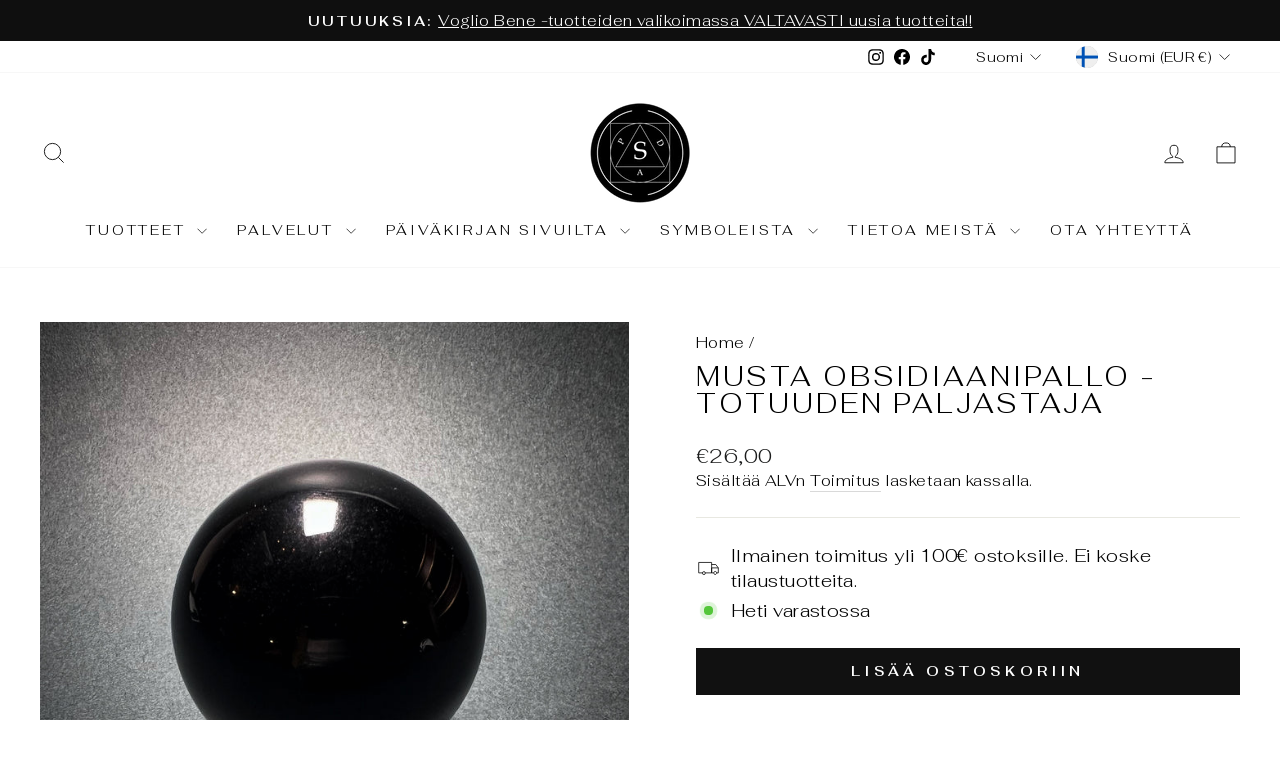

--- FILE ---
content_type: text/html; charset=utf-8
request_url: https://semiphoras.com/products/obsidiaanipallo-obsidian-sphere
body_size: 32409
content:
<!doctype html>
<html class="no-js" lang="fi" dir="ltr">
<head>
  <meta charset="utf-8">
  <meta http-equiv="X-UA-Compatible" content="IE=edge,chrome=1">
  <meta name="viewport" content="width=device-width,initial-scale=1">
  <meta name="theme-color" content="#111111">
  <link rel="canonical" href="https://semiphoras.com/products/obsidiaanipallo-obsidian-sphere">
  <link rel="preconnect" href="https://cdn.shopify.com" crossorigin>
  <link rel="preconnect" href="https://fonts.shopifycdn.com" crossorigin>
  <link rel="dns-prefetch" href="https://productreviews.shopifycdn.com">
  <link rel="dns-prefetch" href="https://ajax.googleapis.com">
  <link rel="dns-prefetch" href="https://maps.googleapis.com">
  <link rel="dns-prefetch" href="https://maps.gstatic.com"><link rel="shortcut icon" href="//semiphoras.com/cdn/shop/files/Semiphoras_logo_black_ca88ed67-5dbb-4af3-a8cb-9f94e40c4cb4_32x32.png?v=1748975586" type="image/png" /><title>Musta obsidiaanipallo - totuuden paljastaja
&ndash; Semiphoras
</title>
<meta name="description" content="Koko: halkaisija 5,8 - 6,6 mm (koko vaihtelee yksilöittäin) Materiaali/mineraali: Obsidiaani, eli vulkaaninen lasi. Koostumus pääosin piidioksidia (SiO₂), kuten kvartsikin, mutta amorfisessa eli lasimaisessa muodossa Kovuus: Mohs 5–5,5 Obsidiaani on luonnon muodostamaa laavalasia, jota syntyy sulan laavan jähmettyessä "><meta property="og:site_name" content="Semiphoras">
  <meta property="og:url" content="https://semiphoras.com/products/obsidiaanipallo-obsidian-sphere">
  <meta property="og:title" content="Musta obsidiaanipallo - totuuden paljastaja">
  <meta property="og:type" content="product">
  <meta property="og:description" content="Koko: halkaisija 5,8 - 6,6 mm (koko vaihtelee yksilöittäin) Materiaali/mineraali: Obsidiaani, eli vulkaaninen lasi. Koostumus pääosin piidioksidia (SiO₂), kuten kvartsikin, mutta amorfisessa eli lasimaisessa muodossa Kovuus: Mohs 5–5,5 Obsidiaani on luonnon muodostamaa laavalasia, jota syntyy sulan laavan jähmettyessä "><meta property="og:image" content="http://semiphoras.com/cdn/shop/files/Obsidian_sphere.jpg?v=1709992812">
    <meta property="og:image:secure_url" content="https://semiphoras.com/cdn/shop/files/Obsidian_sphere.jpg?v=1709992812">
    <meta property="og:image:width" content="2534">
    <meta property="og:image:height" content="2534"><meta name="twitter:site" content="@">
  <meta name="twitter:card" content="summary_large_image">
  <meta name="twitter:title" content="Musta obsidiaanipallo - totuuden paljastaja">
  <meta name="twitter:description" content="Koko: halkaisija 5,8 - 6,6 mm (koko vaihtelee yksilöittäin) Materiaali/mineraali: Obsidiaani, eli vulkaaninen lasi. Koostumus pääosin piidioksidia (SiO₂), kuten kvartsikin, mutta amorfisessa eli lasimaisessa muodossa Kovuus: Mohs 5–5,5 Obsidiaani on luonnon muodostamaa laavalasia, jota syntyy sulan laavan jähmettyessä ">
<style data-shopify>@font-face {
  font-family: Fahkwang;
  font-weight: 300;
  font-style: normal;
  font-display: swap;
  src: url("//semiphoras.com/cdn/fonts/fahkwang/fahkwang_n3.3e8ed820b2fcf244e006026b9f73098ae08449df.woff2") format("woff2"),
       url("//semiphoras.com/cdn/fonts/fahkwang/fahkwang_n3.0e8c02f67c1c110525705e7eb001af5ea940fce1.woff") format("woff");
}

  @font-face {
  font-family: Fahkwang;
  font-weight: 300;
  font-style: normal;
  font-display: swap;
  src: url("//semiphoras.com/cdn/fonts/fahkwang/fahkwang_n3.3e8ed820b2fcf244e006026b9f73098ae08449df.woff2") format("woff2"),
       url("//semiphoras.com/cdn/fonts/fahkwang/fahkwang_n3.0e8c02f67c1c110525705e7eb001af5ea940fce1.woff") format("woff");
}


  @font-face {
  font-family: Fahkwang;
  font-weight: 600;
  font-style: normal;
  font-display: swap;
  src: url("//semiphoras.com/cdn/fonts/fahkwang/fahkwang_n6.3e935ba8538c2972e6cb7bb96e0b97fc79ec5039.woff2") format("woff2"),
       url("//semiphoras.com/cdn/fonts/fahkwang/fahkwang_n6.fcf45ed3fbc5e2ce966c4099429cbe715405d9f3.woff") format("woff");
}

  @font-face {
  font-family: Fahkwang;
  font-weight: 300;
  font-style: italic;
  font-display: swap;
  src: url("//semiphoras.com/cdn/fonts/fahkwang/fahkwang_i3.963ef38ba80d0fef676810fb86683826c52d11fd.woff2") format("woff2"),
       url("//semiphoras.com/cdn/fonts/fahkwang/fahkwang_i3.ea59a90e133912e52ec171423b0387d5bf597396.woff") format("woff");
}

  @font-face {
  font-family: Fahkwang;
  font-weight: 600;
  font-style: italic;
  font-display: swap;
  src: url("//semiphoras.com/cdn/fonts/fahkwang/fahkwang_i6.1c590b005e617531e5956541baf47007c386c721.woff2") format("woff2"),
       url("//semiphoras.com/cdn/fonts/fahkwang/fahkwang_i6.6851654200acc0deec6623a0ddd906b4e622dec5.woff") format("woff");
}

</style><link href="//semiphoras.com/cdn/shop/t/9/assets/theme.css?v=114080401782448315331742577417" rel="stylesheet" type="text/css" media="all" />
<style data-shopify>:root {
    --typeHeaderPrimary: Fahkwang;
    --typeHeaderFallback: sans-serif;
    --typeHeaderSize: 32px;
    --typeHeaderWeight: 300;
    --typeHeaderLineHeight: 1;
    --typeHeaderSpacing: 0.1em;

    --typeBasePrimary:Fahkwang;
    --typeBaseFallback:sans-serif;
    --typeBaseSize: 18px;
    --typeBaseWeight: 300;
    --typeBaseSpacing: 0.025em;
    --typeBaseLineHeight: 1.4;
    --typeBaselineHeightMinus01: 1.3;

    --typeCollectionTitle: 20px;

    --iconWeight: 2px;
    --iconLinecaps: miter;

    
        --buttonRadius: 0;
    

    --colorGridOverlayOpacity: 0.1;
    --colorAnnouncement: #0f0f0f;
    --colorAnnouncementText: #ffffff;

    --colorBody: #ffffff;
    --colorBodyAlpha05: rgba(255, 255, 255, 0.05);
    --colorBodyDim: #f2f2f2;
    --colorBodyLightDim: #fafafa;
    --colorBodyMediumDim: #f5f5f5;


    --colorBorder: #e8e8e1;

    --colorBtnPrimary: #111111;
    --colorBtnPrimaryLight: #2b2b2b;
    --colorBtnPrimaryDim: #040404;
    --colorBtnPrimaryText: #ffffff;

    --colorCartDot: #ff4f33;

    --colorDrawers: #ffffff;
    --colorDrawersDim: #f2f2f2;
    --colorDrawerBorder: #e8e8e1;
    --colorDrawerText: #000000;
    --colorDrawerTextDark: #000000;
    --colorDrawerButton: #111111;
    --colorDrawerButtonText: #ffffff;

    --colorFooter: #ffffff;
    --colorFooterText: #000000;
    --colorFooterTextAlpha01: #000000;

    --colorGridOverlay: #000000;
    --colorGridOverlayOpacity: 0.1;

    --colorHeaderTextAlpha01: rgba(0, 0, 0, 0.1);

    --colorHeroText: #ffffff;

    --colorSmallImageBg: #ffffff;
    --colorLargeImageBg: #0f0f0f;

    --colorImageOverlay: #000000;
    --colorImageOverlayOpacity: 0.1;
    --colorImageOverlayTextShadow: 0.2;

    --colorLink: #000000;

    --colorModalBg: rgba(230, 230, 230, 0.6);

    --colorNav: #ffffff;
    --colorNavText: #000000;

    --colorPrice: #1c1d1d;

    --colorSaleTag: #1c1d1d;
    --colorSaleTagText: #ffffff;

    --colorTextBody: #000000;
    --colorTextBodyAlpha015: rgba(0, 0, 0, 0.15);
    --colorTextBodyAlpha005: rgba(0, 0, 0, 0.05);
    --colorTextBodyAlpha008: rgba(0, 0, 0, 0.08);
    --colorTextSavings: #C20000;

    --urlIcoSelect: url(//semiphoras.com/cdn/shop/t/9/assets/ico-select.svg);
    --urlIcoSelectFooter: url(//semiphoras.com/cdn/shop/t/9/assets/ico-select-footer.svg);
    --urlIcoSelectWhite: url(//semiphoras.com/cdn/shop/t/9/assets/ico-select-white.svg);

    --grid-gutter: 17px;
    --drawer-gutter: 20px;

    --sizeChartMargin: 25px 0;
    --sizeChartIconMargin: 5px;

    --newsletterReminderPadding: 40px;

    /*Shop Pay Installments*/
    --color-body-text: #000000;
    --color-body: #ffffff;
    --color-bg: #ffffff;
    }

    .placeholder-content {
    background-image: linear-gradient(100deg, #ffffff 40%, #f7f7f7 63%, #ffffff 79%);
    }</style><script>
    document.documentElement.className = document.documentElement.className.replace('no-js', 'js');

    window.theme = window.theme || {};
    theme.routes = {
      home: "/",
      cart: "/cart.js",
      cartPage: "/cart",
      cartAdd: "/cart/add.js",
      cartChange: "/cart/change.js",
      search: "/search",
      predictiveSearch: "/search/suggest"
    };
    theme.strings = {
      soldOut: "Loppuunmyyty",
      unavailable: "Ei saatavissa",
      inStockLabel: "Heti varastossa",
      oneStockLabel: "Vain vähän jäljellä – [count] kappale jäljellä",
      otherStockLabel: "Vain vähän jäljellä – [count] kappaletta jäljellä",
      willNotShipUntil: "Lähetetään aikaisintaan [date]",
      willBeInStockAfter: "Takaisin varastossa [date]",
      waitingForStock: "Tilaustuote, lähetetään pian",
      savePrice: "Säästä [saved_amount]",
      cartEmpty: "Ostoskorisi on tyhjä",
      cartTermsConfirmation: "Sinun on hyväksyttävä ehdot ennen kassalle siirtymistä",
      searchCollections: "Kokoelmat",
      searchPages: "Sivut",
      searchArticles: "Artikkelit",
      productFrom: "alkaen ",
      maxQuantity: "Sinulla voi olla vain [quantity] kpl [title] ostoskorissasi"
    };
    theme.settings = {
      cartType: "drawer",
      isCustomerTemplate: false,
      moneyFormat: "€{{amount_with_comma_separator}}",
      saveType: "percent",
      productImageSize: "square",
      productImageCover: true,
      predictiveSearch: true,
      predictiveSearchType: null,
      predictiveSearchVendor: false,
      predictiveSearchPrice: true,
      quickView: true,
      themeName: 'Impulse',
      themeVersion: "7.6.1"
    };
  </script>

  <script>window.performance && window.performance.mark && window.performance.mark('shopify.content_for_header.start');</script><meta name="google-site-verification" content="REWYs8CRx_v1YZ--nthWmJaZ67oa7TcyqCATtkTHSe4">
<meta id="shopify-digital-wallet" name="shopify-digital-wallet" content="/69142118668/digital_wallets/dialog">
<meta name="shopify-checkout-api-token" content="e0fd9bbad3de771a829243fc275f4125">
<meta id="in-context-paypal-metadata" data-shop-id="69142118668" data-venmo-supported="false" data-environment="production" data-locale="en_US" data-paypal-v4="true" data-currency="EUR">
<link rel="alternate" hreflang="x-default" href="https://semiphoras.com/products/obsidiaanipallo-obsidian-sphere">
<link rel="alternate" hreflang="fi" href="https://semiphoras.com/products/obsidiaanipallo-obsidian-sphere">
<link rel="alternate" hreflang="en" href="https://semiphoras.com/en/products/obsidiaanipallo-obsidian-sphere">
<link rel="alternate" type="application/json+oembed" href="https://semiphoras.com/products/obsidiaanipallo-obsidian-sphere.oembed">
<script async="async" src="/checkouts/internal/preloads.js?locale=fi-FI"></script>
<link rel="preconnect" href="https://shop.app" crossorigin="anonymous">
<script async="async" src="https://shop.app/checkouts/internal/preloads.js?locale=fi-FI&shop_id=69142118668" crossorigin="anonymous"></script>
<script id="apple-pay-shop-capabilities" type="application/json">{"shopId":69142118668,"countryCode":"FI","currencyCode":"EUR","merchantCapabilities":["supports3DS"],"merchantId":"gid:\/\/shopify\/Shop\/69142118668","merchantName":"Semiphoras","requiredBillingContactFields":["postalAddress","email","phone"],"requiredShippingContactFields":["postalAddress","email","phone"],"shippingType":"shipping","supportedNetworks":["visa","masterCard"],"total":{"type":"pending","label":"Semiphoras","amount":"1.00"},"shopifyPaymentsEnabled":true,"supportsSubscriptions":true}</script>
<script id="shopify-features" type="application/json">{"accessToken":"e0fd9bbad3de771a829243fc275f4125","betas":["rich-media-storefront-analytics"],"domain":"semiphoras.com","predictiveSearch":true,"shopId":69142118668,"locale":"fi"}</script>
<script>var Shopify = Shopify || {};
Shopify.shop = "semiphoras.myshopify.com";
Shopify.locale = "fi";
Shopify.currency = {"active":"EUR","rate":"1.0"};
Shopify.country = "FI";
Shopify.theme = {"name":"Impulse","id":173657227532,"schema_name":"Impulse","schema_version":"7.6.1","theme_store_id":857,"role":"main"};
Shopify.theme.handle = "null";
Shopify.theme.style = {"id":null,"handle":null};
Shopify.cdnHost = "semiphoras.com/cdn";
Shopify.routes = Shopify.routes || {};
Shopify.routes.root = "/";</script>
<script type="module">!function(o){(o.Shopify=o.Shopify||{}).modules=!0}(window);</script>
<script>!function(o){function n(){var o=[];function n(){o.push(Array.prototype.slice.apply(arguments))}return n.q=o,n}var t=o.Shopify=o.Shopify||{};t.loadFeatures=n(),t.autoloadFeatures=n()}(window);</script>
<script>
  window.ShopifyPay = window.ShopifyPay || {};
  window.ShopifyPay.apiHost = "shop.app\/pay";
  window.ShopifyPay.redirectState = null;
</script>
<script id="shop-js-analytics" type="application/json">{"pageType":"product"}</script>
<script defer="defer" async type="module" src="//semiphoras.com/cdn/shopifycloud/shop-js/modules/v2/client.init-shop-cart-sync_BaVYBPKc.fi.esm.js"></script>
<script defer="defer" async type="module" src="//semiphoras.com/cdn/shopifycloud/shop-js/modules/v2/chunk.common_CTbb0h5t.esm.js"></script>
<script defer="defer" async type="module" src="//semiphoras.com/cdn/shopifycloud/shop-js/modules/v2/chunk.modal_DUS8DR4E.esm.js"></script>
<script type="module">
  await import("//semiphoras.com/cdn/shopifycloud/shop-js/modules/v2/client.init-shop-cart-sync_BaVYBPKc.fi.esm.js");
await import("//semiphoras.com/cdn/shopifycloud/shop-js/modules/v2/chunk.common_CTbb0h5t.esm.js");
await import("//semiphoras.com/cdn/shopifycloud/shop-js/modules/v2/chunk.modal_DUS8DR4E.esm.js");

  window.Shopify.SignInWithShop?.initShopCartSync?.({"fedCMEnabled":true,"windoidEnabled":true});

</script>
<script>
  window.Shopify = window.Shopify || {};
  if (!window.Shopify.featureAssets) window.Shopify.featureAssets = {};
  window.Shopify.featureAssets['shop-js'] = {"shop-cart-sync":["modules/v2/client.shop-cart-sync_CMtJlwkh.fi.esm.js","modules/v2/chunk.common_CTbb0h5t.esm.js","modules/v2/chunk.modal_DUS8DR4E.esm.js"],"init-fed-cm":["modules/v2/client.init-fed-cm_Dr5_YKJd.fi.esm.js","modules/v2/chunk.common_CTbb0h5t.esm.js","modules/v2/chunk.modal_DUS8DR4E.esm.js"],"shop-cash-offers":["modules/v2/client.shop-cash-offers_DlzHcLLa.fi.esm.js","modules/v2/chunk.common_CTbb0h5t.esm.js","modules/v2/chunk.modal_DUS8DR4E.esm.js"],"shop-login-button":["modules/v2/client.shop-login-button_DQPgUjsF.fi.esm.js","modules/v2/chunk.common_CTbb0h5t.esm.js","modules/v2/chunk.modal_DUS8DR4E.esm.js"],"pay-button":["modules/v2/client.pay-button_BGqHwHb7.fi.esm.js","modules/v2/chunk.common_CTbb0h5t.esm.js","modules/v2/chunk.modal_DUS8DR4E.esm.js"],"shop-button":["modules/v2/client.shop-button_DZ-r0Xld.fi.esm.js","modules/v2/chunk.common_CTbb0h5t.esm.js","modules/v2/chunk.modal_DUS8DR4E.esm.js"],"avatar":["modules/v2/client.avatar_BTnouDA3.fi.esm.js"],"init-windoid":["modules/v2/client.init-windoid_nL2BqAdv.fi.esm.js","modules/v2/chunk.common_CTbb0h5t.esm.js","modules/v2/chunk.modal_DUS8DR4E.esm.js"],"init-shop-for-new-customer-accounts":["modules/v2/client.init-shop-for-new-customer-accounts_B1pb7SGK.fi.esm.js","modules/v2/client.shop-login-button_DQPgUjsF.fi.esm.js","modules/v2/chunk.common_CTbb0h5t.esm.js","modules/v2/chunk.modal_DUS8DR4E.esm.js"],"init-shop-email-lookup-coordinator":["modules/v2/client.init-shop-email-lookup-coordinator_6FkHStvJ.fi.esm.js","modules/v2/chunk.common_CTbb0h5t.esm.js","modules/v2/chunk.modal_DUS8DR4E.esm.js"],"init-shop-cart-sync":["modules/v2/client.init-shop-cart-sync_BaVYBPKc.fi.esm.js","modules/v2/chunk.common_CTbb0h5t.esm.js","modules/v2/chunk.modal_DUS8DR4E.esm.js"],"shop-toast-manager":["modules/v2/client.shop-toast-manager_B6C8S_6f.fi.esm.js","modules/v2/chunk.common_CTbb0h5t.esm.js","modules/v2/chunk.modal_DUS8DR4E.esm.js"],"init-customer-accounts":["modules/v2/client.init-customer-accounts_p7PkmvHo.fi.esm.js","modules/v2/client.shop-login-button_DQPgUjsF.fi.esm.js","modules/v2/chunk.common_CTbb0h5t.esm.js","modules/v2/chunk.modal_DUS8DR4E.esm.js"],"init-customer-accounts-sign-up":["modules/v2/client.init-customer-accounts-sign-up_wU_OXInW.fi.esm.js","modules/v2/client.shop-login-button_DQPgUjsF.fi.esm.js","modules/v2/chunk.common_CTbb0h5t.esm.js","modules/v2/chunk.modal_DUS8DR4E.esm.js"],"shop-follow-button":["modules/v2/client.shop-follow-button_RgVUBH78.fi.esm.js","modules/v2/chunk.common_CTbb0h5t.esm.js","modules/v2/chunk.modal_DUS8DR4E.esm.js"],"checkout-modal":["modules/v2/client.checkout-modal_BJLuORvY.fi.esm.js","modules/v2/chunk.common_CTbb0h5t.esm.js","modules/v2/chunk.modal_DUS8DR4E.esm.js"],"shop-login":["modules/v2/client.shop-login_DxTrFt4K.fi.esm.js","modules/v2/chunk.common_CTbb0h5t.esm.js","modules/v2/chunk.modal_DUS8DR4E.esm.js"],"lead-capture":["modules/v2/client.lead-capture_B5HuU4Ul.fi.esm.js","modules/v2/chunk.common_CTbb0h5t.esm.js","modules/v2/chunk.modal_DUS8DR4E.esm.js"],"payment-terms":["modules/v2/client.payment-terms_DHlBLSOx.fi.esm.js","modules/v2/chunk.common_CTbb0h5t.esm.js","modules/v2/chunk.modal_DUS8DR4E.esm.js"]};
</script>
<script>(function() {
  var isLoaded = false;
  function asyncLoad() {
    if (isLoaded) return;
    isLoaded = true;
    var urls = ["https:\/\/s3.eu-west-1.amazonaws.com\/production-klarna-il-shopify-osm\/9c4c55b0c2d42727a4830a3552a3acc7011e4310\/semiphoras.myshopify.com-1746132737094.js?shop=semiphoras.myshopify.com"];
    for (var i = 0; i < urls.length; i++) {
      var s = document.createElement('script');
      s.type = 'text/javascript';
      s.async = true;
      s.src = urls[i];
      var x = document.getElementsByTagName('script')[0];
      x.parentNode.insertBefore(s, x);
    }
  };
  if(window.attachEvent) {
    window.attachEvent('onload', asyncLoad);
  } else {
    window.addEventListener('load', asyncLoad, false);
  }
})();</script>
<script id="__st">var __st={"a":69142118668,"offset":7200,"reqid":"0c6703bf-bfa6-4148-ac61-b9796f4e2964-1769297693","pageurl":"semiphoras.com\/products\/obsidiaanipallo-obsidian-sphere","u":"d5ba61597bdb","p":"product","rtyp":"product","rid":8636866396428};</script>
<script>window.ShopifyPaypalV4VisibilityTracking = true;</script>
<script id="captcha-bootstrap">!function(){'use strict';const t='contact',e='account',n='new_comment',o=[[t,t],['blogs',n],['comments',n],[t,'customer']],c=[[e,'customer_login'],[e,'guest_login'],[e,'recover_customer_password'],[e,'create_customer']],r=t=>t.map((([t,e])=>`form[action*='/${t}']:not([data-nocaptcha='true']) input[name='form_type'][value='${e}']`)).join(','),a=t=>()=>t?[...document.querySelectorAll(t)].map((t=>t.form)):[];function s(){const t=[...o],e=r(t);return a(e)}const i='password',u='form_key',d=['recaptcha-v3-token','g-recaptcha-response','h-captcha-response',i],f=()=>{try{return window.sessionStorage}catch{return}},m='__shopify_v',_=t=>t.elements[u];function p(t,e,n=!1){try{const o=window.sessionStorage,c=JSON.parse(o.getItem(e)),{data:r}=function(t){const{data:e,action:n}=t;return t[m]||n?{data:e,action:n}:{data:t,action:n}}(c);for(const[e,n]of Object.entries(r))t.elements[e]&&(t.elements[e].value=n);n&&o.removeItem(e)}catch(o){console.error('form repopulation failed',{error:o})}}const l='form_type',E='cptcha';function T(t){t.dataset[E]=!0}const w=window,h=w.document,L='Shopify',v='ce_forms',y='captcha';let A=!1;((t,e)=>{const n=(g='f06e6c50-85a8-45c8-87d0-21a2b65856fe',I='https://cdn.shopify.com/shopifycloud/storefront-forms-hcaptcha/ce_storefront_forms_captcha_hcaptcha.v1.5.2.iife.js',D={infoText:'hCaptchan suojaama',privacyText:'Tietosuoja',termsText:'Ehdot'},(t,e,n)=>{const o=w[L][v],c=o.bindForm;if(c)return c(t,g,e,D).then(n);var r;o.q.push([[t,g,e,D],n]),r=I,A||(h.body.append(Object.assign(h.createElement('script'),{id:'captcha-provider',async:!0,src:r})),A=!0)});var g,I,D;w[L]=w[L]||{},w[L][v]=w[L][v]||{},w[L][v].q=[],w[L][y]=w[L][y]||{},w[L][y].protect=function(t,e){n(t,void 0,e),T(t)},Object.freeze(w[L][y]),function(t,e,n,w,h,L){const[v,y,A,g]=function(t,e,n){const i=e?o:[],u=t?c:[],d=[...i,...u],f=r(d),m=r(i),_=r(d.filter((([t,e])=>n.includes(e))));return[a(f),a(m),a(_),s()]}(w,h,L),I=t=>{const e=t.target;return e instanceof HTMLFormElement?e:e&&e.form},D=t=>v().includes(t);t.addEventListener('submit',(t=>{const e=I(t);if(!e)return;const n=D(e)&&!e.dataset.hcaptchaBound&&!e.dataset.recaptchaBound,o=_(e),c=g().includes(e)&&(!o||!o.value);(n||c)&&t.preventDefault(),c&&!n&&(function(t){try{if(!f())return;!function(t){const e=f();if(!e)return;const n=_(t);if(!n)return;const o=n.value;o&&e.removeItem(o)}(t);const e=Array.from(Array(32),(()=>Math.random().toString(36)[2])).join('');!function(t,e){_(t)||t.append(Object.assign(document.createElement('input'),{type:'hidden',name:u})),t.elements[u].value=e}(t,e),function(t,e){const n=f();if(!n)return;const o=[...t.querySelectorAll(`input[type='${i}']`)].map((({name:t})=>t)),c=[...d,...o],r={};for(const[a,s]of new FormData(t).entries())c.includes(a)||(r[a]=s);n.setItem(e,JSON.stringify({[m]:1,action:t.action,data:r}))}(t,e)}catch(e){console.error('failed to persist form',e)}}(e),e.submit())}));const S=(t,e)=>{t&&!t.dataset[E]&&(n(t,e.some((e=>e===t))),T(t))};for(const o of['focusin','change'])t.addEventListener(o,(t=>{const e=I(t);D(e)&&S(e,y())}));const B=e.get('form_key'),M=e.get(l),P=B&&M;t.addEventListener('DOMContentLoaded',(()=>{const t=y();if(P)for(const e of t)e.elements[l].value===M&&p(e,B);[...new Set([...A(),...v().filter((t=>'true'===t.dataset.shopifyCaptcha))])].forEach((e=>S(e,t)))}))}(h,new URLSearchParams(w.location.search),n,t,e,['guest_login'])})(!0,!0)}();</script>
<script integrity="sha256-4kQ18oKyAcykRKYeNunJcIwy7WH5gtpwJnB7kiuLZ1E=" data-source-attribution="shopify.loadfeatures" defer="defer" src="//semiphoras.com/cdn/shopifycloud/storefront/assets/storefront/load_feature-a0a9edcb.js" crossorigin="anonymous"></script>
<script crossorigin="anonymous" defer="defer" src="//semiphoras.com/cdn/shopifycloud/storefront/assets/shopify_pay/storefront-65b4c6d7.js?v=20250812"></script>
<script data-source-attribution="shopify.dynamic_checkout.dynamic.init">var Shopify=Shopify||{};Shopify.PaymentButton=Shopify.PaymentButton||{isStorefrontPortableWallets:!0,init:function(){window.Shopify.PaymentButton.init=function(){};var t=document.createElement("script");t.src="https://semiphoras.com/cdn/shopifycloud/portable-wallets/latest/portable-wallets.fi.js",t.type="module",document.head.appendChild(t)}};
</script>
<script data-source-attribution="shopify.dynamic_checkout.buyer_consent">
  function portableWalletsHideBuyerConsent(e){var t=document.getElementById("shopify-buyer-consent"),n=document.getElementById("shopify-subscription-policy-button");t&&n&&(t.classList.add("hidden"),t.setAttribute("aria-hidden","true"),n.removeEventListener("click",e))}function portableWalletsShowBuyerConsent(e){var t=document.getElementById("shopify-buyer-consent"),n=document.getElementById("shopify-subscription-policy-button");t&&n&&(t.classList.remove("hidden"),t.removeAttribute("aria-hidden"),n.addEventListener("click",e))}window.Shopify?.PaymentButton&&(window.Shopify.PaymentButton.hideBuyerConsent=portableWalletsHideBuyerConsent,window.Shopify.PaymentButton.showBuyerConsent=portableWalletsShowBuyerConsent);
</script>
<script data-source-attribution="shopify.dynamic_checkout.cart.bootstrap">document.addEventListener("DOMContentLoaded",(function(){function t(){return document.querySelector("shopify-accelerated-checkout-cart, shopify-accelerated-checkout")}if(t())Shopify.PaymentButton.init();else{new MutationObserver((function(e,n){t()&&(Shopify.PaymentButton.init(),n.disconnect())})).observe(document.body,{childList:!0,subtree:!0})}}));
</script>
<script id='scb4127' type='text/javascript' async='' src='https://semiphoras.com/cdn/shopifycloud/privacy-banner/storefront-banner.js'></script><link id="shopify-accelerated-checkout-styles" rel="stylesheet" media="screen" href="https://semiphoras.com/cdn/shopifycloud/portable-wallets/latest/accelerated-checkout-backwards-compat.css" crossorigin="anonymous">
<style id="shopify-accelerated-checkout-cart">
        #shopify-buyer-consent {
  margin-top: 1em;
  display: inline-block;
  width: 100%;
}

#shopify-buyer-consent.hidden {
  display: none;
}

#shopify-subscription-policy-button {
  background: none;
  border: none;
  padding: 0;
  text-decoration: underline;
  font-size: inherit;
  cursor: pointer;
}

#shopify-subscription-policy-button::before {
  box-shadow: none;
}

      </style>

<script>window.performance && window.performance.mark && window.performance.mark('shopify.content_for_header.end');</script>

  <script src="//semiphoras.com/cdn/shop/t/9/assets/vendor-scripts-v11.js" defer="defer"></script><link rel="stylesheet" href="//semiphoras.com/cdn/shop/t/9/assets/country-flags.css"><script src="//semiphoras.com/cdn/shop/t/9/assets/theme.js?v=104180769944361832221742577399" defer="defer"></script>
<link href="https://monorail-edge.shopifysvc.com" rel="dns-prefetch">
<script>(function(){if ("sendBeacon" in navigator && "performance" in window) {try {var session_token_from_headers = performance.getEntriesByType('navigation')[0].serverTiming.find(x => x.name == '_s').description;} catch {var session_token_from_headers = undefined;}var session_cookie_matches = document.cookie.match(/_shopify_s=([^;]*)/);var session_token_from_cookie = session_cookie_matches && session_cookie_matches.length === 2 ? session_cookie_matches[1] : "";var session_token = session_token_from_headers || session_token_from_cookie || "";function handle_abandonment_event(e) {var entries = performance.getEntries().filter(function(entry) {return /monorail-edge.shopifysvc.com/.test(entry.name);});if (!window.abandonment_tracked && entries.length === 0) {window.abandonment_tracked = true;var currentMs = Date.now();var navigation_start = performance.timing.navigationStart;var payload = {shop_id: 69142118668,url: window.location.href,navigation_start,duration: currentMs - navigation_start,session_token,page_type: "product"};window.navigator.sendBeacon("https://monorail-edge.shopifysvc.com/v1/produce", JSON.stringify({schema_id: "online_store_buyer_site_abandonment/1.1",payload: payload,metadata: {event_created_at_ms: currentMs,event_sent_at_ms: currentMs}}));}}window.addEventListener('pagehide', handle_abandonment_event);}}());</script>
<script id="web-pixels-manager-setup">(function e(e,d,r,n,o){if(void 0===o&&(o={}),!Boolean(null===(a=null===(i=window.Shopify)||void 0===i?void 0:i.analytics)||void 0===a?void 0:a.replayQueue)){var i,a;window.Shopify=window.Shopify||{};var t=window.Shopify;t.analytics=t.analytics||{};var s=t.analytics;s.replayQueue=[],s.publish=function(e,d,r){return s.replayQueue.push([e,d,r]),!0};try{self.performance.mark("wpm:start")}catch(e){}var l=function(){var e={modern:/Edge?\/(1{2}[4-9]|1[2-9]\d|[2-9]\d{2}|\d{4,})\.\d+(\.\d+|)|Firefox\/(1{2}[4-9]|1[2-9]\d|[2-9]\d{2}|\d{4,})\.\d+(\.\d+|)|Chrom(ium|e)\/(9{2}|\d{3,})\.\d+(\.\d+|)|(Maci|X1{2}).+ Version\/(15\.\d+|(1[6-9]|[2-9]\d|\d{3,})\.\d+)([,.]\d+|)( \(\w+\)|)( Mobile\/\w+|) Safari\/|Chrome.+OPR\/(9{2}|\d{3,})\.\d+\.\d+|(CPU[ +]OS|iPhone[ +]OS|CPU[ +]iPhone|CPU IPhone OS|CPU iPad OS)[ +]+(15[._]\d+|(1[6-9]|[2-9]\d|\d{3,})[._]\d+)([._]\d+|)|Android:?[ /-](13[3-9]|1[4-9]\d|[2-9]\d{2}|\d{4,})(\.\d+|)(\.\d+|)|Android.+Firefox\/(13[5-9]|1[4-9]\d|[2-9]\d{2}|\d{4,})\.\d+(\.\d+|)|Android.+Chrom(ium|e)\/(13[3-9]|1[4-9]\d|[2-9]\d{2}|\d{4,})\.\d+(\.\d+|)|SamsungBrowser\/([2-9]\d|\d{3,})\.\d+/,legacy:/Edge?\/(1[6-9]|[2-9]\d|\d{3,})\.\d+(\.\d+|)|Firefox\/(5[4-9]|[6-9]\d|\d{3,})\.\d+(\.\d+|)|Chrom(ium|e)\/(5[1-9]|[6-9]\d|\d{3,})\.\d+(\.\d+|)([\d.]+$|.*Safari\/(?![\d.]+ Edge\/[\d.]+$))|(Maci|X1{2}).+ Version\/(10\.\d+|(1[1-9]|[2-9]\d|\d{3,})\.\d+)([,.]\d+|)( \(\w+\)|)( Mobile\/\w+|) Safari\/|Chrome.+OPR\/(3[89]|[4-9]\d|\d{3,})\.\d+\.\d+|(CPU[ +]OS|iPhone[ +]OS|CPU[ +]iPhone|CPU IPhone OS|CPU iPad OS)[ +]+(10[._]\d+|(1[1-9]|[2-9]\d|\d{3,})[._]\d+)([._]\d+|)|Android:?[ /-](13[3-9]|1[4-9]\d|[2-9]\d{2}|\d{4,})(\.\d+|)(\.\d+|)|Mobile Safari.+OPR\/([89]\d|\d{3,})\.\d+\.\d+|Android.+Firefox\/(13[5-9]|1[4-9]\d|[2-9]\d{2}|\d{4,})\.\d+(\.\d+|)|Android.+Chrom(ium|e)\/(13[3-9]|1[4-9]\d|[2-9]\d{2}|\d{4,})\.\d+(\.\d+|)|Android.+(UC? ?Browser|UCWEB|U3)[ /]?(15\.([5-9]|\d{2,})|(1[6-9]|[2-9]\d|\d{3,})\.\d+)\.\d+|SamsungBrowser\/(5\.\d+|([6-9]|\d{2,})\.\d+)|Android.+MQ{2}Browser\/(14(\.(9|\d{2,})|)|(1[5-9]|[2-9]\d|\d{3,})(\.\d+|))(\.\d+|)|K[Aa][Ii]OS\/(3\.\d+|([4-9]|\d{2,})\.\d+)(\.\d+|)/},d=e.modern,r=e.legacy,n=navigator.userAgent;return n.match(d)?"modern":n.match(r)?"legacy":"unknown"}(),u="modern"===l?"modern":"legacy",c=(null!=n?n:{modern:"",legacy:""})[u],f=function(e){return[e.baseUrl,"/wpm","/b",e.hashVersion,"modern"===e.buildTarget?"m":"l",".js"].join("")}({baseUrl:d,hashVersion:r,buildTarget:u}),m=function(e){var d=e.version,r=e.bundleTarget,n=e.surface,o=e.pageUrl,i=e.monorailEndpoint;return{emit:function(e){var a=e.status,t=e.errorMsg,s=(new Date).getTime(),l=JSON.stringify({metadata:{event_sent_at_ms:s},events:[{schema_id:"web_pixels_manager_load/3.1",payload:{version:d,bundle_target:r,page_url:o,status:a,surface:n,error_msg:t},metadata:{event_created_at_ms:s}}]});if(!i)return console&&console.warn&&console.warn("[Web Pixels Manager] No Monorail endpoint provided, skipping logging."),!1;try{return self.navigator.sendBeacon.bind(self.navigator)(i,l)}catch(e){}var u=new XMLHttpRequest;try{return u.open("POST",i,!0),u.setRequestHeader("Content-Type","text/plain"),u.send(l),!0}catch(e){return console&&console.warn&&console.warn("[Web Pixels Manager] Got an unhandled error while logging to Monorail."),!1}}}}({version:r,bundleTarget:l,surface:e.surface,pageUrl:self.location.href,monorailEndpoint:e.monorailEndpoint});try{o.browserTarget=l,function(e){var d=e.src,r=e.async,n=void 0===r||r,o=e.onload,i=e.onerror,a=e.sri,t=e.scriptDataAttributes,s=void 0===t?{}:t,l=document.createElement("script"),u=document.querySelector("head"),c=document.querySelector("body");if(l.async=n,l.src=d,a&&(l.integrity=a,l.crossOrigin="anonymous"),s)for(var f in s)if(Object.prototype.hasOwnProperty.call(s,f))try{l.dataset[f]=s[f]}catch(e){}if(o&&l.addEventListener("load",o),i&&l.addEventListener("error",i),u)u.appendChild(l);else{if(!c)throw new Error("Did not find a head or body element to append the script");c.appendChild(l)}}({src:f,async:!0,onload:function(){if(!function(){var e,d;return Boolean(null===(d=null===(e=window.Shopify)||void 0===e?void 0:e.analytics)||void 0===d?void 0:d.initialized)}()){var d=window.webPixelsManager.init(e)||void 0;if(d){var r=window.Shopify.analytics;r.replayQueue.forEach((function(e){var r=e[0],n=e[1],o=e[2];d.publishCustomEvent(r,n,o)})),r.replayQueue=[],r.publish=d.publishCustomEvent,r.visitor=d.visitor,r.initialized=!0}}},onerror:function(){return m.emit({status:"failed",errorMsg:"".concat(f," has failed to load")})},sri:function(e){var d=/^sha384-[A-Za-z0-9+/=]+$/;return"string"==typeof e&&d.test(e)}(c)?c:"",scriptDataAttributes:o}),m.emit({status:"loading"})}catch(e){m.emit({status:"failed",errorMsg:(null==e?void 0:e.message)||"Unknown error"})}}})({shopId: 69142118668,storefrontBaseUrl: "https://semiphoras.com",extensionsBaseUrl: "https://extensions.shopifycdn.com/cdn/shopifycloud/web-pixels-manager",monorailEndpoint: "https://monorail-edge.shopifysvc.com/unstable/produce_batch",surface: "storefront-renderer",enabledBetaFlags: ["2dca8a86"],webPixelsConfigList: [{"id":"1541538060","configuration":"{\"pixel_id\":\"1135371378679182\",\"pixel_type\":\"facebook_pixel\"}","eventPayloadVersion":"v1","runtimeContext":"OPEN","scriptVersion":"ca16bc87fe92b6042fbaa3acc2fbdaa6","type":"APP","apiClientId":2329312,"privacyPurposes":["ANALYTICS","MARKETING","SALE_OF_DATA"],"dataSharingAdjustments":{"protectedCustomerApprovalScopes":["read_customer_address","read_customer_email","read_customer_name","read_customer_personal_data","read_customer_phone"]}},{"id":"904823052","configuration":"{\"config\":\"{\\\"google_tag_ids\\\":[\\\"G-DN2BX0373F\\\",\\\"AW-11336307019\\\",\\\"GT-K8D2W45\\\"],\\\"target_country\\\":\\\"FI\\\",\\\"gtag_events\\\":[{\\\"type\\\":\\\"begin_checkout\\\",\\\"action_label\\\":[\\\"G-DN2BX0373F\\\",\\\"AW-11336307019\\\/OYZgCN3i5-EYEMuiyZ0q\\\"]},{\\\"type\\\":\\\"search\\\",\\\"action_label\\\":[\\\"G-DN2BX0373F\\\",\\\"AW-11336307019\\\/bSbhCNfi5-EYEMuiyZ0q\\\"]},{\\\"type\\\":\\\"view_item\\\",\\\"action_label\\\":[\\\"G-DN2BX0373F\\\",\\\"AW-11336307019\\\/D1PYCNTi5-EYEMuiyZ0q\\\",\\\"MC-ELZZBZ38LN\\\"]},{\\\"type\\\":\\\"purchase\\\",\\\"action_label\\\":[\\\"G-DN2BX0373F\\\",\\\"AW-11336307019\\\/wrhTCM7i5-EYEMuiyZ0q\\\",\\\"MC-ELZZBZ38LN\\\"]},{\\\"type\\\":\\\"page_view\\\",\\\"action_label\\\":[\\\"G-DN2BX0373F\\\",\\\"AW-11336307019\\\/O82CCNHi5-EYEMuiyZ0q\\\",\\\"MC-ELZZBZ38LN\\\"]},{\\\"type\\\":\\\"add_payment_info\\\",\\\"action_label\\\":[\\\"G-DN2BX0373F\\\",\\\"AW-11336307019\\\/D0hgCODi5-EYEMuiyZ0q\\\"]},{\\\"type\\\":\\\"add_to_cart\\\",\\\"action_label\\\":[\\\"G-DN2BX0373F\\\",\\\"AW-11336307019\\\/paMNCNri5-EYEMuiyZ0q\\\"]}],\\\"enable_monitoring_mode\\\":false}\"}","eventPayloadVersion":"v1","runtimeContext":"OPEN","scriptVersion":"b2a88bafab3e21179ed38636efcd8a93","type":"APP","apiClientId":1780363,"privacyPurposes":[],"dataSharingAdjustments":{"protectedCustomerApprovalScopes":["read_customer_address","read_customer_email","read_customer_name","read_customer_personal_data","read_customer_phone"]}},{"id":"shopify-app-pixel","configuration":"{}","eventPayloadVersion":"v1","runtimeContext":"STRICT","scriptVersion":"0450","apiClientId":"shopify-pixel","type":"APP","privacyPurposes":["ANALYTICS","MARKETING"]},{"id":"shopify-custom-pixel","eventPayloadVersion":"v1","runtimeContext":"LAX","scriptVersion":"0450","apiClientId":"shopify-pixel","type":"CUSTOM","privacyPurposes":["ANALYTICS","MARKETING"]}],isMerchantRequest: false,initData: {"shop":{"name":"Semiphoras","paymentSettings":{"currencyCode":"EUR"},"myshopifyDomain":"semiphoras.myshopify.com","countryCode":"FI","storefrontUrl":"https:\/\/semiphoras.com"},"customer":null,"cart":null,"checkout":null,"productVariants":[{"price":{"amount":26.0,"currencyCode":"EUR"},"product":{"title":"Musta obsidiaanipallo - totuuden paljastaja","vendor":"Donghai Crystal","id":"8636866396428","untranslatedTitle":"Musta obsidiaanipallo - totuuden paljastaja","url":"\/products\/obsidiaanipallo-obsidian-sphere","type":""},"id":"45196397641996","image":{"src":"\/\/semiphoras.com\/cdn\/shop\/files\/Obsidian_sphere.jpg?v=1709992812"},"sku":"OBS6","title":"Default Title","untranslatedTitle":"Default Title"}],"purchasingCompany":null},},"https://semiphoras.com/cdn","fcfee988w5aeb613cpc8e4bc33m6693e112",{"modern":"","legacy":""},{"shopId":"69142118668","storefrontBaseUrl":"https:\/\/semiphoras.com","extensionBaseUrl":"https:\/\/extensions.shopifycdn.com\/cdn\/shopifycloud\/web-pixels-manager","surface":"storefront-renderer","enabledBetaFlags":"[\"2dca8a86\"]","isMerchantRequest":"false","hashVersion":"fcfee988w5aeb613cpc8e4bc33m6693e112","publish":"custom","events":"[[\"page_viewed\",{}],[\"product_viewed\",{\"productVariant\":{\"price\":{\"amount\":26.0,\"currencyCode\":\"EUR\"},\"product\":{\"title\":\"Musta obsidiaanipallo - totuuden paljastaja\",\"vendor\":\"Donghai Crystal\",\"id\":\"8636866396428\",\"untranslatedTitle\":\"Musta obsidiaanipallo - totuuden paljastaja\",\"url\":\"\/products\/obsidiaanipallo-obsidian-sphere\",\"type\":\"\"},\"id\":\"45196397641996\",\"image\":{\"src\":\"\/\/semiphoras.com\/cdn\/shop\/files\/Obsidian_sphere.jpg?v=1709992812\"},\"sku\":\"OBS6\",\"title\":\"Default Title\",\"untranslatedTitle\":\"Default Title\"}}]]"});</script><script>
  window.ShopifyAnalytics = window.ShopifyAnalytics || {};
  window.ShopifyAnalytics.meta = window.ShopifyAnalytics.meta || {};
  window.ShopifyAnalytics.meta.currency = 'EUR';
  var meta = {"product":{"id":8636866396428,"gid":"gid:\/\/shopify\/Product\/8636866396428","vendor":"Donghai Crystal","type":"","handle":"obsidiaanipallo-obsidian-sphere","variants":[{"id":45196397641996,"price":2600,"name":"Musta obsidiaanipallo - totuuden paljastaja","public_title":null,"sku":"OBS6"}],"remote":false},"page":{"pageType":"product","resourceType":"product","resourceId":8636866396428,"requestId":"0c6703bf-bfa6-4148-ac61-b9796f4e2964-1769297693"}};
  for (var attr in meta) {
    window.ShopifyAnalytics.meta[attr] = meta[attr];
  }
</script>
<script class="analytics">
  (function () {
    var customDocumentWrite = function(content) {
      var jquery = null;

      if (window.jQuery) {
        jquery = window.jQuery;
      } else if (window.Checkout && window.Checkout.$) {
        jquery = window.Checkout.$;
      }

      if (jquery) {
        jquery('body').append(content);
      }
    };

    var hasLoggedConversion = function(token) {
      if (token) {
        return document.cookie.indexOf('loggedConversion=' + token) !== -1;
      }
      return false;
    }

    var setCookieIfConversion = function(token) {
      if (token) {
        var twoMonthsFromNow = new Date(Date.now());
        twoMonthsFromNow.setMonth(twoMonthsFromNow.getMonth() + 2);

        document.cookie = 'loggedConversion=' + token + '; expires=' + twoMonthsFromNow;
      }
    }

    var trekkie = window.ShopifyAnalytics.lib = window.trekkie = window.trekkie || [];
    if (trekkie.integrations) {
      return;
    }
    trekkie.methods = [
      'identify',
      'page',
      'ready',
      'track',
      'trackForm',
      'trackLink'
    ];
    trekkie.factory = function(method) {
      return function() {
        var args = Array.prototype.slice.call(arguments);
        args.unshift(method);
        trekkie.push(args);
        return trekkie;
      };
    };
    for (var i = 0; i < trekkie.methods.length; i++) {
      var key = trekkie.methods[i];
      trekkie[key] = trekkie.factory(key);
    }
    trekkie.load = function(config) {
      trekkie.config = config || {};
      trekkie.config.initialDocumentCookie = document.cookie;
      var first = document.getElementsByTagName('script')[0];
      var script = document.createElement('script');
      script.type = 'text/javascript';
      script.onerror = function(e) {
        var scriptFallback = document.createElement('script');
        scriptFallback.type = 'text/javascript';
        scriptFallback.onerror = function(error) {
                var Monorail = {
      produce: function produce(monorailDomain, schemaId, payload) {
        var currentMs = new Date().getTime();
        var event = {
          schema_id: schemaId,
          payload: payload,
          metadata: {
            event_created_at_ms: currentMs,
            event_sent_at_ms: currentMs
          }
        };
        return Monorail.sendRequest("https://" + monorailDomain + "/v1/produce", JSON.stringify(event));
      },
      sendRequest: function sendRequest(endpointUrl, payload) {
        // Try the sendBeacon API
        if (window && window.navigator && typeof window.navigator.sendBeacon === 'function' && typeof window.Blob === 'function' && !Monorail.isIos12()) {
          var blobData = new window.Blob([payload], {
            type: 'text/plain'
          });

          if (window.navigator.sendBeacon(endpointUrl, blobData)) {
            return true;
          } // sendBeacon was not successful

        } // XHR beacon

        var xhr = new XMLHttpRequest();

        try {
          xhr.open('POST', endpointUrl);
          xhr.setRequestHeader('Content-Type', 'text/plain');
          xhr.send(payload);
        } catch (e) {
          console.log(e);
        }

        return false;
      },
      isIos12: function isIos12() {
        return window.navigator.userAgent.lastIndexOf('iPhone; CPU iPhone OS 12_') !== -1 || window.navigator.userAgent.lastIndexOf('iPad; CPU OS 12_') !== -1;
      }
    };
    Monorail.produce('monorail-edge.shopifysvc.com',
      'trekkie_storefront_load_errors/1.1',
      {shop_id: 69142118668,
      theme_id: 173657227532,
      app_name: "storefront",
      context_url: window.location.href,
      source_url: "//semiphoras.com/cdn/s/trekkie.storefront.8d95595f799fbf7e1d32231b9a28fd43b70c67d3.min.js"});

        };
        scriptFallback.async = true;
        scriptFallback.src = '//semiphoras.com/cdn/s/trekkie.storefront.8d95595f799fbf7e1d32231b9a28fd43b70c67d3.min.js';
        first.parentNode.insertBefore(scriptFallback, first);
      };
      script.async = true;
      script.src = '//semiphoras.com/cdn/s/trekkie.storefront.8d95595f799fbf7e1d32231b9a28fd43b70c67d3.min.js';
      first.parentNode.insertBefore(script, first);
    };
    trekkie.load(
      {"Trekkie":{"appName":"storefront","development":false,"defaultAttributes":{"shopId":69142118668,"isMerchantRequest":null,"themeId":173657227532,"themeCityHash":"2958493600489090903","contentLanguage":"fi","currency":"EUR","eventMetadataId":"5b459a3c-e962-4fd0-8591-ffc05aba8240"},"isServerSideCookieWritingEnabled":true,"monorailRegion":"shop_domain","enabledBetaFlags":["65f19447"]},"Session Attribution":{},"S2S":{"facebookCapiEnabled":true,"source":"trekkie-storefront-renderer","apiClientId":580111}}
    );

    var loaded = false;
    trekkie.ready(function() {
      if (loaded) return;
      loaded = true;

      window.ShopifyAnalytics.lib = window.trekkie;

      var originalDocumentWrite = document.write;
      document.write = customDocumentWrite;
      try { window.ShopifyAnalytics.merchantGoogleAnalytics.call(this); } catch(error) {};
      document.write = originalDocumentWrite;

      window.ShopifyAnalytics.lib.page(null,{"pageType":"product","resourceType":"product","resourceId":8636866396428,"requestId":"0c6703bf-bfa6-4148-ac61-b9796f4e2964-1769297693","shopifyEmitted":true});

      var match = window.location.pathname.match(/checkouts\/(.+)\/(thank_you|post_purchase)/)
      var token = match? match[1]: undefined;
      if (!hasLoggedConversion(token)) {
        setCookieIfConversion(token);
        window.ShopifyAnalytics.lib.track("Viewed Product",{"currency":"EUR","variantId":45196397641996,"productId":8636866396428,"productGid":"gid:\/\/shopify\/Product\/8636866396428","name":"Musta obsidiaanipallo - totuuden paljastaja","price":"26.00","sku":"OBS6","brand":"Donghai Crystal","variant":null,"category":"","nonInteraction":true,"remote":false},undefined,undefined,{"shopifyEmitted":true});
      window.ShopifyAnalytics.lib.track("monorail:\/\/trekkie_storefront_viewed_product\/1.1",{"currency":"EUR","variantId":45196397641996,"productId":8636866396428,"productGid":"gid:\/\/shopify\/Product\/8636866396428","name":"Musta obsidiaanipallo - totuuden paljastaja","price":"26.00","sku":"OBS6","brand":"Donghai Crystal","variant":null,"category":"","nonInteraction":true,"remote":false,"referer":"https:\/\/semiphoras.com\/products\/obsidiaanipallo-obsidian-sphere"});
      }
    });


        var eventsListenerScript = document.createElement('script');
        eventsListenerScript.async = true;
        eventsListenerScript.src = "//semiphoras.com/cdn/shopifycloud/storefront/assets/shop_events_listener-3da45d37.js";
        document.getElementsByTagName('head')[0].appendChild(eventsListenerScript);

})();</script>
<script
  defer
  src="https://semiphoras.com/cdn/shopifycloud/perf-kit/shopify-perf-kit-3.0.4.min.js"
  data-application="storefront-renderer"
  data-shop-id="69142118668"
  data-render-region="gcp-us-east1"
  data-page-type="product"
  data-theme-instance-id="173657227532"
  data-theme-name="Impulse"
  data-theme-version="7.6.1"
  data-monorail-region="shop_domain"
  data-resource-timing-sampling-rate="10"
  data-shs="true"
  data-shs-beacon="true"
  data-shs-export-with-fetch="true"
  data-shs-logs-sample-rate="1"
  data-shs-beacon-endpoint="https://semiphoras.com/api/collect"
></script>
</head>

<body class="template-product" data-center-text="true" data-button_style="square" data-type_header_capitalize="true" data-type_headers_align_text="true" data-type_product_capitalize="true" data-swatch_style="round" >

  <a class="in-page-link visually-hidden skip-link" href="#MainContent">Siirry sisältöön</a>

  <div id="PageContainer" class="page-container">
    <div class="transition-body"><!-- BEGIN sections: header-group -->
<div id="shopify-section-sections--23906158313740__announcement" class="shopify-section shopify-section-group-header-group"><style></style>
  <div class="announcement-bar">
    <div class="page-width">
      <div class="slideshow-wrapper">
        <button type="button" class="visually-hidden slideshow__pause" data-id="sections--23906158313740__announcement" aria-live="polite">
          <span class="slideshow__pause-stop">
            <svg aria-hidden="true" focusable="false" role="presentation" class="icon icon-pause" viewBox="0 0 10 13"><path d="M0 0h3v13H0zm7 0h3v13H7z" fill-rule="evenodd"/></svg>
            <span class="icon__fallback-text">Keskeytä diaesitys</span>
          </span>
          <span class="slideshow__pause-play">
            <svg aria-hidden="true" focusable="false" role="presentation" class="icon icon-play" viewBox="18.24 17.35 24.52 28.3"><path fill="#323232" d="M22.1 19.151v25.5l20.4-13.489-20.4-12.011z"/></svg>
            <span class="icon__fallback-text">Käynnistä diaesitys</span>
          </span>
        </button>

        <div
          id="AnnouncementSlider"
          class="announcement-slider"
          data-compact="true"
          data-block-count="1"><div
                id="AnnouncementSlide-announcement-1"
                class="announcement-slider__slide"
                data-index="0"
                
              ><a class="announcement-link" href="/collections/voglio-bene-tuotteet"><span class="announcement-text">UUTUUKSIA:</span><span class="announcement-link-text">Voglio Bene -tuotteiden valikoimassa VALTAVASTI uusia tuotteita!!</span></a></div></div>
      </div>
    </div>
  </div>




</div><div id="shopify-section-sections--23906158313740__header" class="shopify-section shopify-section-group-header-group">

<div id="NavDrawer" class="drawer drawer--left">
  <div class="drawer__contents">
    <div class="drawer__fixed-header">
      <div class="drawer__header appear-animation appear-delay-1">
        <div class="h2 drawer__title"></div>
        <div class="drawer__close">
          <button type="button" class="drawer__close-button js-drawer-close">
            <svg aria-hidden="true" focusable="false" role="presentation" class="icon icon-close" viewBox="0 0 64 64"><title>icon-X</title><path d="m19 17.61 27.12 27.13m0-27.12L19 44.74"/></svg>
            <span class="icon__fallback-text">Sulje valikko</span>
          </button>
        </div>
      </div>
    </div>
    <div class="drawer__scrollable">
      <ul class="mobile-nav" role="navigation" aria-label="Primary"><li class="mobile-nav__item appear-animation appear-delay-2"><div class="mobile-nav__has-sublist"><a href="/collections/kaikki-tuotteet"
                    class="mobile-nav__link mobile-nav__link--top-level"
                    id="Label-collections-kaikki-tuotteet1"
                    >
                    TUOTTEET
                  </a>
                  <div class="mobile-nav__toggle">
                    <button type="button"
                      aria-controls="Linklist-collections-kaikki-tuotteet1"
                      aria-labelledby="Label-collections-kaikki-tuotteet1"
                      class="collapsible-trigger collapsible--auto-height"><span class="collapsible-trigger__icon collapsible-trigger__icon--open" role="presentation">
  <svg aria-hidden="true" focusable="false" role="presentation" class="icon icon--wide icon-chevron-down" viewBox="0 0 28 16"><path d="m1.57 1.59 12.76 12.77L27.1 1.59" stroke-width="2" stroke="#000" fill="none"/></svg>
</span>
</button>
                  </div></div><div id="Linklist-collections-kaikki-tuotteet1"
                class="mobile-nav__sublist collapsible-content collapsible-content--all"
                >
                <div class="collapsible-content__inner">
                  <ul class="mobile-nav__sublist"><li class="mobile-nav__item">
                        <div class="mobile-nav__child-item"><a href="/collections/antiikki-ja-patsaat"
                              class="mobile-nav__link"
                              id="Sublabel-collections-antiikki-ja-patsaat1"
                              >
                              Antiikki, patsaat ja fossiilit
                            </a><button type="button"
                              aria-controls="Sublinklist-collections-kaikki-tuotteet1-collections-antiikki-ja-patsaat1"
                              aria-labelledby="Sublabel-collections-antiikki-ja-patsaat1"
                              class="collapsible-trigger"><span class="collapsible-trigger__icon collapsible-trigger__icon--circle collapsible-trigger__icon--open" role="presentation">
  <svg aria-hidden="true" focusable="false" role="presentation" class="icon icon--wide icon-chevron-down" viewBox="0 0 28 16"><path d="m1.57 1.59 12.76 12.77L27.1 1.59" stroke-width="2" stroke="#000" fill="none"/></svg>
</span>
</button></div><div
                            id="Sublinklist-collections-kaikki-tuotteet1-collections-antiikki-ja-patsaat1"
                            aria-labelledby="Sublabel-collections-antiikki-ja-patsaat1"
                            class="mobile-nav__sublist collapsible-content collapsible-content--all"
                            >
                            <div class="collapsible-content__inner">
                              <ul class="mobile-nav__grandchildlist"><li class="mobile-nav__item">
                                    <a href="/collections/alttarialustat-ja-alttarit" class="mobile-nav__link">
                                      Alttarialustat ja alttarit
                                    </a>
                                  </li><li class="mobile-nav__item">
                                    <a href="/collections/muinaisesineet-ja-antiikki" class="mobile-nav__link">
                                      Muinaisesineet ja muu antiikki
                                    </a>
                                  </li><li class="mobile-nav__item">
                                    <a href="/collections/patsaat-ja-jumalhahmot" class="mobile-nav__link">
                                      Patsaat ja jumalhahmot
                                    </a>
                                  </li><li class="mobile-nav__item">
                                    <a href="/collections/fossiilit" class="mobile-nav__link">
                                      Fossiilit
                                    </a>
                                  </li><li class="mobile-nav__item">
                                    <a href="/collections/simpukat-kotilot-korallit" class="mobile-nav__link">
                                      Simpukat, kotilot ja korallit
                                    </a>
                                  </li></ul>
                            </div>
                          </div></li><li class="mobile-nav__item">
                        <div class="mobile-nav__child-item"><a href="/collections/kristallit-ja-kivet"
                              class="mobile-nav__link"
                              id="Sublabel-collections-kristallit-ja-kivet2"
                              >
                              Kristallit ja kivet
                            </a><button type="button"
                              aria-controls="Sublinklist-collections-kaikki-tuotteet1-collections-kristallit-ja-kivet2"
                              aria-labelledby="Sublabel-collections-kristallit-ja-kivet2"
                              class="collapsible-trigger"><span class="collapsible-trigger__icon collapsible-trigger__icon--circle collapsible-trigger__icon--open" role="presentation">
  <svg aria-hidden="true" focusable="false" role="presentation" class="icon icon--wide icon-chevron-down" viewBox="0 0 28 16"><path d="m1.57 1.59 12.76 12.77L27.1 1.59" stroke-width="2" stroke="#000" fill="none"/></svg>
</span>
</button></div><div
                            id="Sublinklist-collections-kaikki-tuotteet1-collections-kristallit-ja-kivet2"
                            aria-labelledby="Sublabel-collections-kristallit-ja-kivet2"
                            class="mobile-nav__sublist collapsible-content collapsible-content--all"
                            >
                            <div class="collapsible-content__inner">
                              <ul class="mobile-nav__grandchildlist"><li class="mobile-nav__item">
                                    <a href="/collections/erikoiskivet" class="mobile-nav__link">
                                      Erikoiskivet
                                    </a>
                                  </li><li class="mobile-nav__item">
                                    <a href="/collections/hiotut-kristallit" class="mobile-nav__link">
                                      Hiotut kristallit
                                    </a>
                                  </li><li class="mobile-nav__item">
                                    <a href="/collections/kristallikarjet" class="mobile-nav__link">
                                      Kristallikärjet ja -tornit
                                    </a>
                                  </li><li class="mobile-nav__item">
                                    <a href="/collections/kristalliklusterit" class="mobile-nav__link">
                                      Kristalliklusterit
                                    </a>
                                  </li><li class="mobile-nav__item">
                                    <a href="/collections/kammenkivet" class="mobile-nav__link">
                                      Kämmenkivet
                                    </a>
                                  </li><li class="mobile-nav__item">
                                    <a href="/collections/pallot-sphere" class="mobile-nav__link">
                                      Kristallipallot ja -kuulat
                                    </a>
                                  </li><li class="mobile-nav__item">
                                    <a href="/collections/raakakristallit" class="mobile-nav__link">
                                      Raakakristallit ja -kivet
                                    </a>
                                  </li><li class="mobile-nav__item">
                                    <a href="/collections/jalustat-ja-esillelaitto" class="mobile-nav__link">
                                      Jalustat ja esillelaitto
                                    </a>
                                  </li></ul>
                            </div>
                          </div></li><li class="mobile-nav__item">
                        <div class="mobile-nav__child-item"><a href="/collections/voglio-bene-tuotteet"
                              class="mobile-nav__link"
                              id="Sublabel-collections-voglio-bene-tuotteet3"
                              >
                              Voglio Bene -tuotteet
                            </a><button type="button"
                              aria-controls="Sublinklist-collections-kaikki-tuotteet1-collections-voglio-bene-tuotteet3"
                              aria-labelledby="Sublabel-collections-voglio-bene-tuotteet3"
                              class="collapsible-trigger"><span class="collapsible-trigger__icon collapsible-trigger__icon--circle collapsible-trigger__icon--open" role="presentation">
  <svg aria-hidden="true" focusable="false" role="presentation" class="icon icon--wide icon-chevron-down" viewBox="0 0 28 16"><path d="m1.57 1.59 12.76 12.77L27.1 1.59" stroke-width="2" stroke="#000" fill="none"/></svg>
</span>
</button></div><div
                            id="Sublinklist-collections-kaikki-tuotteet1-collections-voglio-bene-tuotteet3"
                            aria-labelledby="Sublabel-collections-voglio-bene-tuotteet3"
                            class="mobile-nav__sublist collapsible-content collapsible-content--all"
                            >
                            <div class="collapsible-content__inner">
                              <ul class="mobile-nav__grandchildlist"><li class="mobile-nav__item">
                                    <a href="/collections/kukkarot-9-5x14cm" class="mobile-nav__link">
                                      Kukkarot 9,5x14cm
                                    </a>
                                  </li><li class="mobile-nav__item">
                                    <a href="/collections/samettipussukat-17x23cm" class="mobile-nav__link">
                                      Samettipussukat 17x23cm
                                    </a>
                                  </li><li class="mobile-nav__item">
                                    <a href="/collections/samettilaukut-22x30cm" class="mobile-nav__link">
                                      Samettilaukut 22x30cm
                                    </a>
                                  </li><li class="mobile-nav__item">
                                    <a href="/collections/voglio-bene-olkahihnat" class="mobile-nav__link">
                                      Olkahihnat
                                    </a>
                                  </li><li class="mobile-nav__item">
                                    <a href="/collections/isot-kangaskassit-tote-bags" class="mobile-nav__link">
                                      Isot kangaskassit
                                    </a>
                                  </li><li class="mobile-nav__item">
                                    <a href="/collections/voglio-bene-seinavaatteet" class="mobile-nav__link">
                                      Seinävaatteet
                                    </a>
                                  </li><li class="mobile-nav__item">
                                    <a href="/collections/voglio-bene-tyynynpaalliset-copy" class="mobile-nav__link">
                                      Tyynynpäälliset 50x50
                                    </a>
                                  </li><li class="mobile-nav__item">
                                    <a href="/collections/voglio-bene-tyynynpaalliset" class="mobile-nav__link">
                                      Tyynynpäälliset 40x65
                                    </a>
                                  </li><li class="mobile-nav__item">
                                    <a href="/collections/voglio-bene-liinat-ja-alustat" class="mobile-nav__link">
                                      Liinat ja alustat
                                    </a>
                                  </li></ul>
                            </div>
                          </div></li><li class="mobile-nav__item">
                        <div class="mobile-nav__child-item"><a href="/collections/korut-ja-laukut"
                              class="mobile-nav__link"
                              id="Sublabel-collections-korut-ja-laukut4"
                              >
                              Korut, laukut, amuletit ja korttipakat
                            </a><button type="button"
                              aria-controls="Sublinklist-collections-kaikki-tuotteet1-collections-korut-ja-laukut4"
                              aria-labelledby="Sublabel-collections-korut-ja-laukut4"
                              class="collapsible-trigger"><span class="collapsible-trigger__icon collapsible-trigger__icon--circle collapsible-trigger__icon--open" role="presentation">
  <svg aria-hidden="true" focusable="false" role="presentation" class="icon icon--wide icon-chevron-down" viewBox="0 0 28 16"><path d="m1.57 1.59 12.76 12.77L27.1 1.59" stroke-width="2" stroke="#000" fill="none"/></svg>
</span>
</button></div><div
                            id="Sublinklist-collections-kaikki-tuotteet1-collections-korut-ja-laukut4"
                            aria-labelledby="Sublabel-collections-korut-ja-laukut4"
                            class="mobile-nav__sublist collapsible-content collapsible-content--all"
                            >
                            <div class="collapsible-content__inner">
                              <ul class="mobile-nav__grandchildlist"><li class="mobile-nav__item">
                                    <a href="/collections/korut" class="mobile-nav__link">
                                      Korut
                                    </a>
                                  </li><li class="mobile-nav__item">
                                    <a href="/collections/korttipakat" class="mobile-nav__link">
                                      Korttipakat, -matot ja -pussit
                                    </a>
                                  </li><li class="mobile-nav__item">
                                    <a href="/collections/sailytys" class="mobile-nav__link">
                                      Laukut ja pussukat
                                    </a>
                                  </li><li class="mobile-nav__item">
                                    <a href="/collections/symbolit-ja-amuletit" class="mobile-nav__link">
                                      Symbolit ja amuletit
                                    </a>
                                  </li><li class="mobile-nav__item">
                                    <a href="/collections/rasiat-ja-sailytys" class="mobile-nav__link">
                                      Säilytysrasiat ja -pussit
                                    </a>
                                  </li></ul>
                            </div>
                          </div></li><li class="mobile-nav__item">
                        <div class="mobile-nav__child-item"><a href="/collections/kynttilat-ja-suitsukkeet"
                              class="mobile-nav__link"
                              id="Sublabel-collections-kynttilat-ja-suitsukkeet5"
                              >
                              Suitsukkeet ja rituaalituotteet
                            </a><button type="button"
                              aria-controls="Sublinklist-collections-kaikki-tuotteet1-collections-kynttilat-ja-suitsukkeet5"
                              aria-labelledby="Sublabel-collections-kynttilat-ja-suitsukkeet5"
                              class="collapsible-trigger"><span class="collapsible-trigger__icon collapsible-trigger__icon--circle collapsible-trigger__icon--open" role="presentation">
  <svg aria-hidden="true" focusable="false" role="presentation" class="icon icon--wide icon-chevron-down" viewBox="0 0 28 16"><path d="m1.57 1.59 12.76 12.77L27.1 1.59" stroke-width="2" stroke="#000" fill="none"/></svg>
</span>
</button></div><div
                            id="Sublinklist-collections-kaikki-tuotteet1-collections-kynttilat-ja-suitsukkeet5"
                            aria-labelledby="Sublabel-collections-kynttilat-ja-suitsukkeet5"
                            class="mobile-nav__sublist collapsible-content collapsible-content--all"
                            >
                            <div class="collapsible-content__inner">
                              <ul class="mobile-nav__grandchildlist"><li class="mobile-nav__item">
                                    <a href="/collections/rituaalisuolaseokset" class="mobile-nav__link">
                                      Rituaalisuolaseokset ja saippuat
                                    </a>
                                  </li><li class="mobile-nav__item">
                                    <a href="/collections/rituaaliyrttiseokset" class="mobile-nav__link">
                                      Rituaaliyrttiseokset
                                    </a>
                                  </li><li class="mobile-nav__item">
                                    <a href="/collections/suitsuke-ja-suitsukeastia" class="mobile-nav__link">
                                      Suitsuketuotteet ja tuoksulyhdyt
                                    </a>
                                  </li><li class="mobile-nav__item">
                                    <a href="/collections/tuoksuvahat" class="mobile-nav__link">
                                      Tuoksuvahat
                                    </a>
                                  </li><li class="mobile-nav__item">
                                    <a href="/collections/oljytuotteet" class="mobile-nav__link">
                                      Tuoksuöljyt ja kukkavedet
                                    </a>
                                  </li><li class="mobile-nav__item">
                                    <a href="/collections/alttarialustat" class="mobile-nav__link">
                                      Muut tuotteet
                                    </a>
                                  </li></ul>
                            </div>
                          </div></li><li class="mobile-nav__item">
                        <div class="mobile-nav__child-item"><a href="/collections/fossiilit-ja-simpukat"
                              class="mobile-nav__link"
                              id="Sublabel-collections-fossiilit-ja-simpukat6"
                              >
                              Meditaatio ja äänimaljat
                            </a><button type="button"
                              aria-controls="Sublinklist-collections-kaikki-tuotteet1-collections-fossiilit-ja-simpukat6"
                              aria-labelledby="Sublabel-collections-fossiilit-ja-simpukat6"
                              class="collapsible-trigger"><span class="collapsible-trigger__icon collapsible-trigger__icon--circle collapsible-trigger__icon--open" role="presentation">
  <svg aria-hidden="true" focusable="false" role="presentation" class="icon icon--wide icon-chevron-down" viewBox="0 0 28 16"><path d="m1.57 1.59 12.76 12.77L27.1 1.59" stroke-width="2" stroke="#000" fill="none"/></svg>
</span>
</button></div><div
                            id="Sublinklist-collections-kaikki-tuotteet1-collections-fossiilit-ja-simpukat6"
                            aria-labelledby="Sublabel-collections-fossiilit-ja-simpukat6"
                            class="mobile-nav__sublist collapsible-content collapsible-content--all"
                            >
                            <div class="collapsible-content__inner">
                              <ul class="mobile-nav__grandchildlist"><li class="mobile-nav__item">
                                    <a href="/collections/kynttilat" class="mobile-nav__link">
                                      Kynttilät
                                    </a>
                                  </li><li class="mobile-nav__item">
                                    <a href="/collections/meditaatiotuotteet" class="mobile-nav__link">
                                      Meditaatiotuotteet
                                    </a>
                                  </li><li class="mobile-nav__item">
                                    <a href="/collections/aanimaljat-kellot-ja-symbaalit" class="mobile-nav__link">
                                      Äänimaljat ja kellot
                                    </a>
                                  </li></ul>
                            </div>
                          </div></li></ul>
                </div>
              </div></li><li class="mobile-nav__item appear-animation appear-delay-3"><div class="mobile-nav__has-sublist"><a href="/collections/kaikki-palvelut"
                    class="mobile-nav__link mobile-nav__link--top-level"
                    id="Label-collections-kaikki-palvelut2"
                    >
                    PALVELUT
                  </a>
                  <div class="mobile-nav__toggle">
                    <button type="button"
                      aria-controls="Linklist-collections-kaikki-palvelut2"
                      aria-labelledby="Label-collections-kaikki-palvelut2"
                      class="collapsible-trigger collapsible--auto-height"><span class="collapsible-trigger__icon collapsible-trigger__icon--open" role="presentation">
  <svg aria-hidden="true" focusable="false" role="presentation" class="icon icon--wide icon-chevron-down" viewBox="0 0 28 16"><path d="m1.57 1.59 12.76 12.77L27.1 1.59" stroke-width="2" stroke="#000" fill="none"/></svg>
</span>
</button>
                  </div></div><div id="Linklist-collections-kaikki-palvelut2"
                class="mobile-nav__sublist collapsible-content collapsible-content--all"
                >
                <div class="collapsible-content__inner">
                  <ul class="mobile-nav__sublist"><li class="mobile-nav__item">
                        <div class="mobile-nav__child-item"><a href="/collections/meditaatio"
                              class="mobile-nav__link"
                              id="Sublabel-collections-meditaatio1"
                              >
                              Meditaatio
                            </a><button type="button"
                              aria-controls="Sublinklist-collections-kaikki-palvelut2-collections-meditaatio1"
                              aria-labelledby="Sublabel-collections-meditaatio1"
                              class="collapsible-trigger"><span class="collapsible-trigger__icon collapsible-trigger__icon--circle collapsible-trigger__icon--open" role="presentation">
  <svg aria-hidden="true" focusable="false" role="presentation" class="icon icon--wide icon-chevron-down" viewBox="0 0 28 16"><path d="m1.57 1.59 12.76 12.77L27.1 1.59" stroke-width="2" stroke="#000" fill="none"/></svg>
</span>
</button></div><div
                            id="Sublinklist-collections-kaikki-palvelut2-collections-meditaatio1"
                            aria-labelledby="Sublabel-collections-meditaatio1"
                            class="mobile-nav__sublist collapsible-content collapsible-content--all"
                            >
                            <div class="collapsible-content__inner">
                              <ul class="mobile-nav__grandchildlist"><li class="mobile-nav__item">
                                    <a href="/collections/meditaatio" class="mobile-nav__link">
                                       &#8203;
                                    </a>
                                  </li></ul>
                            </div>
                          </div></li><li class="mobile-nav__item">
                        <div class="mobile-nav__child-item"><a href="/collections/astrologiset-tulkinnat"
                              class="mobile-nav__link"
                              id="Sublabel-collections-astrologiset-tulkinnat2"
                              >
                              Astrologiset tulkinnat
                            </a><button type="button"
                              aria-controls="Sublinklist-collections-kaikki-palvelut2-collections-astrologiset-tulkinnat2"
                              aria-labelledby="Sublabel-collections-astrologiset-tulkinnat2"
                              class="collapsible-trigger"><span class="collapsible-trigger__icon collapsible-trigger__icon--circle collapsible-trigger__icon--open" role="presentation">
  <svg aria-hidden="true" focusable="false" role="presentation" class="icon icon--wide icon-chevron-down" viewBox="0 0 28 16"><path d="m1.57 1.59 12.76 12.77L27.1 1.59" stroke-width="2" stroke="#000" fill="none"/></svg>
</span>
</button></div><div
                            id="Sublinklist-collections-kaikki-palvelut2-collections-astrologiset-tulkinnat2"
                            aria-labelledby="Sublabel-collections-astrologiset-tulkinnat2"
                            class="mobile-nav__sublist collapsible-content collapsible-content--all"
                            >
                            <div class="collapsible-content__inner">
                              <ul class="mobile-nav__grandchildlist"><li class="mobile-nav__item">
                                    <a href="/collections/astrologiset-tulkinnat" class="mobile-nav__link">
                                      &#8203;
                                    </a>
                                  </li></ul>
                            </div>
                          </div></li><li class="mobile-nav__item">
                        <div class="mobile-nav__child-item"><a href="/collections/valmennukset"
                              class="mobile-nav__link"
                              id="Sublabel-collections-valmennukset3"
                              >
                              Valmennukset
                            </a><button type="button"
                              aria-controls="Sublinklist-collections-kaikki-palvelut2-collections-valmennukset3"
                              aria-labelledby="Sublabel-collections-valmennukset3"
                              class="collapsible-trigger"><span class="collapsible-trigger__icon collapsible-trigger__icon--circle collapsible-trigger__icon--open" role="presentation">
  <svg aria-hidden="true" focusable="false" role="presentation" class="icon icon--wide icon-chevron-down" viewBox="0 0 28 16"><path d="m1.57 1.59 12.76 12.77L27.1 1.59" stroke-width="2" stroke="#000" fill="none"/></svg>
</span>
</button></div><div
                            id="Sublinklist-collections-kaikki-palvelut2-collections-valmennukset3"
                            aria-labelledby="Sublabel-collections-valmennukset3"
                            class="mobile-nav__sublist collapsible-content collapsible-content--all"
                            >
                            <div class="collapsible-content__inner">
                              <ul class="mobile-nav__grandchildlist"><li class="mobile-nav__item">
                                    <a href="/collections/valmennukset" class="mobile-nav__link">
                                      &#8203;
                                    </a>
                                  </li></ul>
                            </div>
                          </div></li><li class="mobile-nav__item">
                        <div class="mobile-nav__child-item"><a href="/collections/tarot-tulkinnat"
                              class="mobile-nav__link"
                              id="Sublabel-collections-tarot-tulkinnat4"
                              >
                              Tarot -tulkinnat
                            </a><button type="button"
                              aria-controls="Sublinklist-collections-kaikki-palvelut2-collections-tarot-tulkinnat4"
                              aria-labelledby="Sublabel-collections-tarot-tulkinnat4"
                              class="collapsible-trigger"><span class="collapsible-trigger__icon collapsible-trigger__icon--circle collapsible-trigger__icon--open" role="presentation">
  <svg aria-hidden="true" focusable="false" role="presentation" class="icon icon--wide icon-chevron-down" viewBox="0 0 28 16"><path d="m1.57 1.59 12.76 12.77L27.1 1.59" stroke-width="2" stroke="#000" fill="none"/></svg>
</span>
</button></div><div
                            id="Sublinklist-collections-kaikki-palvelut2-collections-tarot-tulkinnat4"
                            aria-labelledby="Sublabel-collections-tarot-tulkinnat4"
                            class="mobile-nav__sublist collapsible-content collapsible-content--all"
                            >
                            <div class="collapsible-content__inner">
                              <ul class="mobile-nav__grandchildlist"><li class="mobile-nav__item">
                                    <a href="/collections/tarot-tulkinnat" class="mobile-nav__link">
                                      &#8203;
                                    </a>
                                  </li></ul>
                            </div>
                          </div></li><li class="mobile-nav__item">
                        <div class="mobile-nav__child-item"><a href="/collections/raataloitavat-palvelut"
                              class="mobile-nav__link"
                              id="Sublabel-collections-raataloitavat-palvelut5"
                              >
                              Räätälöitävät palvelut
                            </a><button type="button"
                              aria-controls="Sublinklist-collections-kaikki-palvelut2-collections-raataloitavat-palvelut5"
                              aria-labelledby="Sublabel-collections-raataloitavat-palvelut5"
                              class="collapsible-trigger"><span class="collapsible-trigger__icon collapsible-trigger__icon--circle collapsible-trigger__icon--open" role="presentation">
  <svg aria-hidden="true" focusable="false" role="presentation" class="icon icon--wide icon-chevron-down" viewBox="0 0 28 16"><path d="m1.57 1.59 12.76 12.77L27.1 1.59" stroke-width="2" stroke="#000" fill="none"/></svg>
</span>
</button></div><div
                            id="Sublinklist-collections-kaikki-palvelut2-collections-raataloitavat-palvelut5"
                            aria-labelledby="Sublabel-collections-raataloitavat-palvelut5"
                            class="mobile-nav__sublist collapsible-content collapsible-content--all"
                            >
                            <div class="collapsible-content__inner">
                              <ul class="mobile-nav__grandchildlist"><li class="mobile-nav__item">
                                    <a href="/collections/raataloitavat-palvelut" class="mobile-nav__link">
                                      &#8203;
                                    </a>
                                  </li></ul>
                            </div>
                          </div></li></ul>
                </div>
              </div></li><li class="mobile-nav__item appear-animation appear-delay-4"><div class="mobile-nav__has-sublist"><a href="/pages/blog-main-page"
                    class="mobile-nav__link mobile-nav__link--top-level"
                    id="Label-pages-blog-main-page3"
                    >
                    PÄIVÄKIRJAN SIVUILTA
                  </a>
                  <div class="mobile-nav__toggle">
                    <button type="button"
                      aria-controls="Linklist-pages-blog-main-page3"
                      aria-labelledby="Label-pages-blog-main-page3"
                      class="collapsible-trigger collapsible--auto-height"><span class="collapsible-trigger__icon collapsible-trigger__icon--open" role="presentation">
  <svg aria-hidden="true" focusable="false" role="presentation" class="icon icon--wide icon-chevron-down" viewBox="0 0 28 16"><path d="m1.57 1.59 12.76 12.77L27.1 1.59" stroke-width="2" stroke="#000" fill="none"/></svg>
</span>
</button>
                  </div></div><div id="Linklist-pages-blog-main-page3"
                class="mobile-nav__sublist collapsible-content collapsible-content--all"
                >
                <div class="collapsible-content__inner">
                  <ul class="mobile-nav__sublist"><li class="mobile-nav__item">
                        <div class="mobile-nav__child-item"><a href="/blogs/blogi"
                              class="mobile-nav__link"
                              id="Sublabel-blogs-blogi1"
                              >
                              HENKINEN KEHITYS
                            </a></div></li><li class="mobile-nav__item">
                        <div class="mobile-nav__child-item"><a href="/blogs/tarot"
                              class="mobile-nav__link"
                              id="Sublabel-blogs-tarot2"
                              >
                              TAROT
                            </a></div></li><li class="mobile-nav__item">
                        <div class="mobile-nav__child-item"><a href="/blogs/rituaalit"
                              class="mobile-nav__link"
                              id="Sublabel-blogs-rituaalit3"
                              >
                              RITUAALIT
                            </a></div></li></ul>
                </div>
              </div></li><li class="mobile-nav__item appear-animation appear-delay-5"><div class="mobile-nav__has-sublist"><a href="/pages/symbolityoskentely"
                    class="mobile-nav__link mobile-nav__link--top-level"
                    id="Label-pages-symbolityoskentely4"
                    >
                    SYMBOLEISTA
                  </a>
                  <div class="mobile-nav__toggle">
                    <button type="button"
                      aria-controls="Linklist-pages-symbolityoskentely4"
                      aria-labelledby="Label-pages-symbolityoskentely4"
                      class="collapsible-trigger collapsible--auto-height"><span class="collapsible-trigger__icon collapsible-trigger__icon--open" role="presentation">
  <svg aria-hidden="true" focusable="false" role="presentation" class="icon icon--wide icon-chevron-down" viewBox="0 0 28 16"><path d="m1.57 1.59 12.76 12.77L27.1 1.59" stroke-width="2" stroke="#000" fill="none"/></svg>
</span>
</button>
                  </div></div><div id="Linklist-pages-symbolityoskentely4"
                class="mobile-nav__sublist collapsible-content collapsible-content--all"
                >
                <div class="collapsible-content__inner">
                  <ul class="mobile-nav__sublist"><li class="mobile-nav__item">
                        <div class="mobile-nav__child-item"><a href="/pages/symbolityoskentely"
                              class="mobile-nav__link"
                              id="Sublabel-pages-symbolityoskentely1"
                              >
                              Symboli-työskentely
                            </a><button type="button"
                              aria-controls="Sublinklist-pages-symbolityoskentely4-pages-symbolityoskentely1"
                              aria-labelledby="Sublabel-pages-symbolityoskentely1"
                              class="collapsible-trigger"><span class="collapsible-trigger__icon collapsible-trigger__icon--circle collapsible-trigger__icon--open" role="presentation">
  <svg aria-hidden="true" focusable="false" role="presentation" class="icon icon--wide icon-chevron-down" viewBox="0 0 28 16"><path d="m1.57 1.59 12.76 12.77L27.1 1.59" stroke-width="2" stroke="#000" fill="none"/></svg>
</span>
</button></div><div
                            id="Sublinklist-pages-symbolityoskentely4-pages-symbolityoskentely1"
                            aria-labelledby="Sublabel-pages-symbolityoskentely1"
                            class="mobile-nav__sublist collapsible-content collapsible-content--all"
                            >
                            <div class="collapsible-content__inner">
                              <ul class="mobile-nav__grandchildlist"><li class="mobile-nav__item">
                                    <a href="/pages/symbolityoskentely" class="mobile-nav__link">
                                      &#8203;
                                    </a>
                                  </li></ul>
                            </div>
                          </div></li><li class="mobile-nav__item">
                        <div class="mobile-nav__child-item"><a href="/pages/symbolit-psykologian-ja-neurotieteen-valossa"
                              class="mobile-nav__link"
                              id="Sublabel-pages-symbolit-psykologian-ja-neurotieteen-valossa2"
                              >
                              SYMBOLIT - TIETOISEN JA TIEDOSTAMATTOMAN SILLANRAKENTAJINA
                            </a><button type="button"
                              aria-controls="Sublinklist-pages-symbolityoskentely4-pages-symbolit-psykologian-ja-neurotieteen-valossa2"
                              aria-labelledby="Sublabel-pages-symbolit-psykologian-ja-neurotieteen-valossa2"
                              class="collapsible-trigger"><span class="collapsible-trigger__icon collapsible-trigger__icon--circle collapsible-trigger__icon--open" role="presentation">
  <svg aria-hidden="true" focusable="false" role="presentation" class="icon icon--wide icon-chevron-down" viewBox="0 0 28 16"><path d="m1.57 1.59 12.76 12.77L27.1 1.59" stroke-width="2" stroke="#000" fill="none"/></svg>
</span>
</button></div><div
                            id="Sublinklist-pages-symbolityoskentely4-pages-symbolit-psykologian-ja-neurotieteen-valossa2"
                            aria-labelledby="Sublabel-pages-symbolit-psykologian-ja-neurotieteen-valossa2"
                            class="mobile-nav__sublist collapsible-content collapsible-content--all"
                            >
                            <div class="collapsible-content__inner">
                              <ul class="mobile-nav__grandchildlist"><li class="mobile-nav__item">
                                    <a href="/pages/symbolit-psykologian-ja-neurotieteen-valossa" class="mobile-nav__link">
                                      &#8203;
                                    </a>
                                  </li></ul>
                            </div>
                          </div></li><li class="mobile-nav__item">
                        <div class="mobile-nav__child-item"><a href="/pages/intuitio-ja-looginen-mieli-kaksi-informaatiokanavaa"
                              class="mobile-nav__link"
                              id="Sublabel-pages-intuitio-ja-looginen-mieli-kaksi-informaatiokanavaa3"
                              >
                              Intuitio ja looginen mieli - kaksi informaatio-kanavaa
                            </a><button type="button"
                              aria-controls="Sublinklist-pages-symbolityoskentely4-pages-intuitio-ja-looginen-mieli-kaksi-informaatiokanavaa3"
                              aria-labelledby="Sublabel-pages-intuitio-ja-looginen-mieli-kaksi-informaatiokanavaa3"
                              class="collapsible-trigger"><span class="collapsible-trigger__icon collapsible-trigger__icon--circle collapsible-trigger__icon--open" role="presentation">
  <svg aria-hidden="true" focusable="false" role="presentation" class="icon icon--wide icon-chevron-down" viewBox="0 0 28 16"><path d="m1.57 1.59 12.76 12.77L27.1 1.59" stroke-width="2" stroke="#000" fill="none"/></svg>
</span>
</button></div><div
                            id="Sublinklist-pages-symbolityoskentely4-pages-intuitio-ja-looginen-mieli-kaksi-informaatiokanavaa3"
                            aria-labelledby="Sublabel-pages-intuitio-ja-looginen-mieli-kaksi-informaatiokanavaa3"
                            class="mobile-nav__sublist collapsible-content collapsible-content--all"
                            >
                            <div class="collapsible-content__inner">
                              <ul class="mobile-nav__grandchildlist"><li class="mobile-nav__item">
                                    <a href="/pages/intuitio-ja-looginen-mieli-kaksi-informaatiokanavaa" class="mobile-nav__link">
                                      &#8203;
                                    </a>
                                  </li></ul>
                            </div>
                          </div></li><li class="mobile-nav__item">
                        <div class="mobile-nav__child-item"><a href="/pages/arjen-rituaalit-ja-pyhat-merkit-elavaa-symbolityota"
                              class="mobile-nav__link"
                              id="Sublabel-pages-arjen-rituaalit-ja-pyhat-merkit-elavaa-symbolityota4"
                              >
                              Arjen rituaalit ja pyhät merkit - elävää symbolityötä
                            </a><button type="button"
                              aria-controls="Sublinklist-pages-symbolityoskentely4-pages-arjen-rituaalit-ja-pyhat-merkit-elavaa-symbolityota4"
                              aria-labelledby="Sublabel-pages-arjen-rituaalit-ja-pyhat-merkit-elavaa-symbolityota4"
                              class="collapsible-trigger"><span class="collapsible-trigger__icon collapsible-trigger__icon--circle collapsible-trigger__icon--open" role="presentation">
  <svg aria-hidden="true" focusable="false" role="presentation" class="icon icon--wide icon-chevron-down" viewBox="0 0 28 16"><path d="m1.57 1.59 12.76 12.77L27.1 1.59" stroke-width="2" stroke="#000" fill="none"/></svg>
</span>
</button></div><div
                            id="Sublinklist-pages-symbolityoskentely4-pages-arjen-rituaalit-ja-pyhat-merkit-elavaa-symbolityota4"
                            aria-labelledby="Sublabel-pages-arjen-rituaalit-ja-pyhat-merkit-elavaa-symbolityota4"
                            class="mobile-nav__sublist collapsible-content collapsible-content--all"
                            >
                            <div class="collapsible-content__inner">
                              <ul class="mobile-nav__grandchildlist"><li class="mobile-nav__item">
                                    <a href="/pages/arjen-rituaalit-ja-pyhat-merkit-elavaa-symbolityota" class="mobile-nav__link">
                                      &#8203;
                                    </a>
                                  </li></ul>
                            </div>
                          </div></li><li class="mobile-nav__item">
                        <div class="mobile-nav__child-item"><a href="/pages/yhteys-pyhaan-symbolit-siltana-itsea-suurempaan"
                              class="mobile-nav__link"
                              id="Sublabel-pages-yhteys-pyhaan-symbolit-siltana-itsea-suurempaan5"
                              >
                              Yhteys pyhään – symbolit siltana itseä suurempaan
                            </a><button type="button"
                              aria-controls="Sublinklist-pages-symbolityoskentely4-pages-yhteys-pyhaan-symbolit-siltana-itsea-suurempaan5"
                              aria-labelledby="Sublabel-pages-yhteys-pyhaan-symbolit-siltana-itsea-suurempaan5"
                              class="collapsible-trigger"><span class="collapsible-trigger__icon collapsible-trigger__icon--circle collapsible-trigger__icon--open" role="presentation">
  <svg aria-hidden="true" focusable="false" role="presentation" class="icon icon--wide icon-chevron-down" viewBox="0 0 28 16"><path d="m1.57 1.59 12.76 12.77L27.1 1.59" stroke-width="2" stroke="#000" fill="none"/></svg>
</span>
</button></div><div
                            id="Sublinklist-pages-symbolityoskentely4-pages-yhteys-pyhaan-symbolit-siltana-itsea-suurempaan5"
                            aria-labelledby="Sublabel-pages-yhteys-pyhaan-symbolit-siltana-itsea-suurempaan5"
                            class="mobile-nav__sublist collapsible-content collapsible-content--all"
                            >
                            <div class="collapsible-content__inner">
                              <ul class="mobile-nav__grandchildlist"><li class="mobile-nav__item">
                                    <a href="/pages/semiphoras-symbolien-kieli-kutsumuksenamme" class="mobile-nav__link">
                                      &#8203;
                                    </a>
                                  </li></ul>
                            </div>
                          </div></li></ul>
                </div>
              </div></li><li class="mobile-nav__item appear-animation appear-delay-6"><div class="mobile-nav__has-sublist"><a href="/pages/about-us"
                    class="mobile-nav__link mobile-nav__link--top-level"
                    id="Label-pages-about-us5"
                    >
                    TIETOA MEISTÄ
                  </a>
                  <div class="mobile-nav__toggle">
                    <button type="button"
                      aria-controls="Linklist-pages-about-us5"
                      aria-labelledby="Label-pages-about-us5"
                      class="collapsible-trigger collapsible--auto-height"><span class="collapsible-trigger__icon collapsible-trigger__icon--open" role="presentation">
  <svg aria-hidden="true" focusable="false" role="presentation" class="icon icon--wide icon-chevron-down" viewBox="0 0 28 16"><path d="m1.57 1.59 12.76 12.77L27.1 1.59" stroke-width="2" stroke="#000" fill="none"/></svg>
</span>
</button>
                  </div></div><div id="Linklist-pages-about-us5"
                class="mobile-nav__sublist collapsible-content collapsible-content--all"
                >
                <div class="collapsible-content__inner">
                  <ul class="mobile-nav__sublist"><li class="mobile-nav__item">
                        <div class="mobile-nav__child-item"><a href="/pages/about-us"
                              class="mobile-nav__link"
                              id="Sublabel-pages-about-us1"
                              >
                              Semiphoras
                            </a><button type="button"
                              aria-controls="Sublinklist-pages-about-us5-pages-about-us1"
                              aria-labelledby="Sublabel-pages-about-us1"
                              class="collapsible-trigger"><span class="collapsible-trigger__icon collapsible-trigger__icon--circle collapsible-trigger__icon--open" role="presentation">
  <svg aria-hidden="true" focusable="false" role="presentation" class="icon icon--wide icon-chevron-down" viewBox="0 0 28 16"><path d="m1.57 1.59 12.76 12.77L27.1 1.59" stroke-width="2" stroke="#000" fill="none"/></svg>
</span>
</button></div><div
                            id="Sublinklist-pages-about-us5-pages-about-us1"
                            aria-labelledby="Sublabel-pages-about-us1"
                            class="mobile-nav__sublist collapsible-content collapsible-content--all"
                            >
                            <div class="collapsible-content__inner">
                              <ul class="mobile-nav__grandchildlist"><li class="mobile-nav__item">
                                    <a href="/pages/about-us" class="mobile-nav__link">
                                      Symbolien kieli kutsumuksenamme
                                    </a>
                                  </li><li class="mobile-nav__item">
                                    <a href="/pages/symbolinen-tyoskentely-ei-ole-taikauskoa" class="mobile-nav__link">
                                      Ei ole taikauskoa
                                    </a>
                                  </li></ul>
                            </div>
                          </div></li><li class="mobile-nav__item">
                        <div class="mobile-nav__child-item"><a href="/pages/henkilokunta"
                              class="mobile-nav__link"
                              id="Sublabel-pages-henkilokunta2"
                              >
                              Henkilökunta
                            </a><button type="button"
                              aria-controls="Sublinklist-pages-about-us5-pages-henkilokunta2"
                              aria-labelledby="Sublabel-pages-henkilokunta2"
                              class="collapsible-trigger"><span class="collapsible-trigger__icon collapsible-trigger__icon--circle collapsible-trigger__icon--open" role="presentation">
  <svg aria-hidden="true" focusable="false" role="presentation" class="icon icon--wide icon-chevron-down" viewBox="0 0 28 16"><path d="m1.57 1.59 12.76 12.77L27.1 1.59" stroke-width="2" stroke="#000" fill="none"/></svg>
</span>
</button></div><div
                            id="Sublinklist-pages-about-us5-pages-henkilokunta2"
                            aria-labelledby="Sublabel-pages-henkilokunta2"
                            class="mobile-nav__sublist collapsible-content collapsible-content--all"
                            >
                            <div class="collapsible-content__inner">
                              <ul class="mobile-nav__grandchildlist"><li class="mobile-nav__item">
                                    <a href="/pages/minna-kirsi" class="mobile-nav__link">
                                      Minna Kirsi
                                    </a>
                                  </li><li class="mobile-nav__item">
                                    <a href="/pages/meri-kallio" class="mobile-nav__link">
                                      Meri Kallio
                                    </a>
                                  </li></ul>
                            </div>
                          </div></li></ul>
                </div>
              </div></li><li class="mobile-nav__item appear-animation appear-delay-7"><a href="/pages/contact" class="mobile-nav__link mobile-nav__link--top-level">Ota yhteyttä</a></li><li class="mobile-nav__item mobile-nav__item--secondary">
            <div class="grid"><div class="grid__item one-half appear-animation appear-delay-8">
                  <a href="/account" class="mobile-nav__link">Kirjaudu sisään
</a>
                </div></div>
          </li></ul><ul class="mobile-nav__social appear-animation appear-delay-9"><li class="mobile-nav__social-item">
            <a target="_blank" rel="noopener" href="https://www.instagram.com/semiphoras_ltd/" title="">
              <svg aria-hidden="true" focusable="false" role="presentation" class="icon icon-instagram" viewBox="0 0 32 32"><title>instagram</title><path fill="#444" d="M16 3.094c4.206 0 4.7.019 6.363.094 1.538.069 2.369.325 2.925.544.738.287 1.262.625 1.813 1.175s.894 1.075 1.175 1.813c.212.556.475 1.387.544 2.925.075 1.662.094 2.156.094 6.363s-.019 4.7-.094 6.363c-.069 1.538-.325 2.369-.544 2.925-.288.738-.625 1.262-1.175 1.813s-1.075.894-1.813 1.175c-.556.212-1.387.475-2.925.544-1.663.075-2.156.094-6.363.094s-4.7-.019-6.363-.094c-1.537-.069-2.369-.325-2.925-.544-.737-.288-1.263-.625-1.813-1.175s-.894-1.075-1.175-1.813c-.212-.556-.475-1.387-.544-2.925-.075-1.663-.094-2.156-.094-6.363s.019-4.7.094-6.363c.069-1.537.325-2.369.544-2.925.287-.737.625-1.263 1.175-1.813s1.075-.894 1.813-1.175c.556-.212 1.388-.475 2.925-.544 1.662-.081 2.156-.094 6.363-.094zm0-2.838c-4.275 0-4.813.019-6.494.094-1.675.075-2.819.344-3.819.731-1.037.4-1.913.944-2.788 1.819S1.486 4.656 1.08 5.688c-.387 1-.656 2.144-.731 3.825-.075 1.675-.094 2.213-.094 6.488s.019 4.813.094 6.494c.075 1.675.344 2.819.731 3.825.4 1.038.944 1.913 1.819 2.788s1.756 1.413 2.788 1.819c1 .387 2.144.656 3.825.731s2.213.094 6.494.094 4.813-.019 6.494-.094c1.675-.075 2.819-.344 3.825-.731 1.038-.4 1.913-.944 2.788-1.819s1.413-1.756 1.819-2.788c.387-1 .656-2.144.731-3.825s.094-2.212.094-6.494-.019-4.813-.094-6.494c-.075-1.675-.344-2.819-.731-3.825-.4-1.038-.944-1.913-1.819-2.788s-1.756-1.413-2.788-1.819c-1-.387-2.144-.656-3.825-.731C20.812.275 20.275.256 16 .256z"/><path fill="#444" d="M16 7.912a8.088 8.088 0 0 0 0 16.175c4.463 0 8.087-3.625 8.087-8.088s-3.625-8.088-8.088-8.088zm0 13.338a5.25 5.25 0 1 1 0-10.5 5.25 5.25 0 1 1 0 10.5zM26.294 7.594a1.887 1.887 0 1 1-3.774.002 1.887 1.887 0 0 1 3.774-.003z"/></svg>
              <span class="icon__fallback-text">Instagram</span>
            </a>
          </li><li class="mobile-nav__social-item">
            <a target="_blank" rel="noopener" href="https://www.facebook.com/profile.php?id=61550527742590" title="">
              <svg aria-hidden="true" focusable="false" role="presentation" class="icon icon-facebook" viewBox="0 0 14222 14222"><path d="M14222 7112c0 3549.352-2600.418 6491.344-6000 7024.72V9168h1657l315-2056H8222V5778c0-562 275-1111 1159-1111h897V2917s-814-139-1592-139c-1624 0-2686 984-2686 2767v1567H4194v2056h1806v4968.72C2600.418 13603.344 0 10661.352 0 7112 0 3184.703 3183.703 1 7111 1s7111 3183.703 7111 7111Zm-8222 7025c362 57 733 86 1111 86-377.945 0-749.003-29.485-1111-86.28Zm2222 0v-.28a7107.458 7107.458 0 0 1-167.717 24.267A7407.158 7407.158 0 0 0 8222 14137Zm-167.717 23.987C7745.664 14201.89 7430.797 14223 7111 14223c319.843 0 634.675-21.479 943.283-62.013Z"/></svg>
              <span class="icon__fallback-text">Facebook</span>
            </a>
          </li><li class="mobile-nav__social-item">
            <a target="_blank" rel="noopener" href="https://www.tiktok.com/@semiphoras" title="">
              <svg aria-hidden="true" focusable="false" role="presentation" class="icon icon-tiktok" viewBox="0 0 2859 3333"><path d="M2081 0c55 473 319 755 778 785v532c-266 26-499-61-770-225v995c0 1264-1378 1659-1932 753-356-583-138-1606 1004-1647v561c-87 14-180 36-265 65-254 86-398 247-358 531 77 544 1075 705 992-358V1h551z"/></svg>
              <span class="icon__fallback-text">TikTok</span>
            </a>
          </li></ul>
    </div>
  </div>
</div>
<div id="CartDrawer" class="drawer drawer--right">
    <form id="CartDrawerForm" action="/cart" method="post" novalidate class="drawer__contents" data-location="cart-drawer">
      <div class="drawer__fixed-header">
        <div class="drawer__header appear-animation appear-delay-1">
          <div class="h2 drawer__title">Ostoskori</div>
          <div class="drawer__close">
            <button type="button" class="drawer__close-button js-drawer-close">
              <svg aria-hidden="true" focusable="false" role="presentation" class="icon icon-close" viewBox="0 0 64 64"><title>icon-X</title><path d="m19 17.61 27.12 27.13m0-27.12L19 44.74"/></svg>
              <span class="icon__fallback-text">Sulje ostoskori</span>
            </button>
          </div>
        </div>
      </div>

      <div class="drawer__inner">
        <div class="drawer__scrollable">
          <div data-products class="appear-animation appear-delay-2"></div>

          
        </div>

        <div class="drawer__footer appear-animation appear-delay-4">
          <div data-discounts>
            
          </div>

          <div class="cart__item-sub cart__item-row">
            <div class="ajaxcart__subtotal">Välisumma</div>
            <div data-subtotal>€0,00</div>
          </div>

          <div class="cart__item-row text-center">
            <small>
              Toimitustapa valitaan kassalla<br />
            </small>
          </div>

          

          <div class="cart__checkout-wrapper">
            <button type="submit" name="checkout" data-terms-required="false" class="btn cart__checkout">
              Kassalle
            </button>

            
          </div>
        </div>
      </div>

      <div class="drawer__cart-empty appear-animation appear-delay-2">
        <div class="drawer__scrollable">
          Ostoskorisi on tyhjä
        </div>
      </div>
    </form>
  </div><style>
  .site-nav__link,
  .site-nav__dropdown-link:not(.site-nav__dropdown-link--top-level) {
    font-size: 14px;
  }
  
    .site-nav__link, .mobile-nav__link--top-level {
      text-transform: uppercase;
      letter-spacing: 0.2em;
    }
    .mobile-nav__link--top-level {
      font-size: 1.1em;
    }
  

  

  
.site-header {
      box-shadow: 0 0 1px rgba(0,0,0,0.2);
    }

    .toolbar + .header-sticky-wrapper .site-header {
      border-top: 0;
    }</style>

<div data-section-id="sections--23906158313740__header" data-section-type="header"><div class="toolbar small--hide">
  <div class="page-width">
    <div class="toolbar__content"><div class="toolbar__item">
          <ul class="no-bullets social-icons inline-list toolbar__social"><li>
      <a target="_blank" rel="noopener" href="https://www.instagram.com/semiphoras_ltd/" title="">
        <svg aria-hidden="true" focusable="false" role="presentation" class="icon icon-instagram" viewBox="0 0 32 32"><title>instagram</title><path fill="#444" d="M16 3.094c4.206 0 4.7.019 6.363.094 1.538.069 2.369.325 2.925.544.738.287 1.262.625 1.813 1.175s.894 1.075 1.175 1.813c.212.556.475 1.387.544 2.925.075 1.662.094 2.156.094 6.363s-.019 4.7-.094 6.363c-.069 1.538-.325 2.369-.544 2.925-.288.738-.625 1.262-1.175 1.813s-1.075.894-1.813 1.175c-.556.212-1.387.475-2.925.544-1.663.075-2.156.094-6.363.094s-4.7-.019-6.363-.094c-1.537-.069-2.369-.325-2.925-.544-.737-.288-1.263-.625-1.813-1.175s-.894-1.075-1.175-1.813c-.212-.556-.475-1.387-.544-2.925-.075-1.663-.094-2.156-.094-6.363s.019-4.7.094-6.363c.069-1.537.325-2.369.544-2.925.287-.737.625-1.263 1.175-1.813s1.075-.894 1.813-1.175c.556-.212 1.388-.475 2.925-.544 1.662-.081 2.156-.094 6.363-.094zm0-2.838c-4.275 0-4.813.019-6.494.094-1.675.075-2.819.344-3.819.731-1.037.4-1.913.944-2.788 1.819S1.486 4.656 1.08 5.688c-.387 1-.656 2.144-.731 3.825-.075 1.675-.094 2.213-.094 6.488s.019 4.813.094 6.494c.075 1.675.344 2.819.731 3.825.4 1.038.944 1.913 1.819 2.788s1.756 1.413 2.788 1.819c1 .387 2.144.656 3.825.731s2.213.094 6.494.094 4.813-.019 6.494-.094c1.675-.075 2.819-.344 3.825-.731 1.038-.4 1.913-.944 2.788-1.819s1.413-1.756 1.819-2.788c.387-1 .656-2.144.731-3.825s.094-2.212.094-6.494-.019-4.813-.094-6.494c-.075-1.675-.344-2.819-.731-3.825-.4-1.038-.944-1.913-1.819-2.788s-1.756-1.413-2.788-1.819c-1-.387-2.144-.656-3.825-.731C20.812.275 20.275.256 16 .256z"/><path fill="#444" d="M16 7.912a8.088 8.088 0 0 0 0 16.175c4.463 0 8.087-3.625 8.087-8.088s-3.625-8.088-8.088-8.088zm0 13.338a5.25 5.25 0 1 1 0-10.5 5.25 5.25 0 1 1 0 10.5zM26.294 7.594a1.887 1.887 0 1 1-3.774.002 1.887 1.887 0 0 1 3.774-.003z"/></svg>
        <span class="icon__fallback-text">Instagram</span>
      </a>
    </li><li>
      <a target="_blank" rel="noopener" href="https://www.facebook.com/profile.php?id=61550527742590" title="">
        <svg aria-hidden="true" focusable="false" role="presentation" class="icon icon-facebook" viewBox="0 0 14222 14222"><path d="M14222 7112c0 3549.352-2600.418 6491.344-6000 7024.72V9168h1657l315-2056H8222V5778c0-562 275-1111 1159-1111h897V2917s-814-139-1592-139c-1624 0-2686 984-2686 2767v1567H4194v2056h1806v4968.72C2600.418 13603.344 0 10661.352 0 7112 0 3184.703 3183.703 1 7111 1s7111 3183.703 7111 7111Zm-8222 7025c362 57 733 86 1111 86-377.945 0-749.003-29.485-1111-86.28Zm2222 0v-.28a7107.458 7107.458 0 0 1-167.717 24.267A7407.158 7407.158 0 0 0 8222 14137Zm-167.717 23.987C7745.664 14201.89 7430.797 14223 7111 14223c319.843 0 634.675-21.479 943.283-62.013Z"/></svg>
        <span class="icon__fallback-text">Facebook</span>
      </a>
    </li><li>
      <a target="_blank" rel="noopener" href="https://www.tiktok.com/@semiphoras" title="">
        <svg aria-hidden="true" focusable="false" role="presentation" class="icon icon-tiktok" viewBox="0 0 2859 3333"><path d="M2081 0c55 473 319 755 778 785v532c-266 26-499-61-770-225v995c0 1264-1378 1659-1932 753-356-583-138-1606 1004-1647v561c-87 14-180 36-265 65-254 86-398 247-358 531 77 544 1075 705 992-358V1h551z"/></svg>
        <span class="icon__fallback-text">TikTok</span>
      </a>
    </li></ul>

        </div><div class="toolbar__item"><form method="post" action="/localization" id="localization_formtoolbar" accept-charset="UTF-8" class="multi-selectors" enctype="multipart/form-data" data-disclosure-form=""><input type="hidden" name="form_type" value="localization" /><input type="hidden" name="utf8" value="✓" /><input type="hidden" name="_method" value="put" /><input type="hidden" name="return_to" value="/products/obsidiaanipallo-obsidian-sphere" /><div class="multi-selectors__item">
      <h2 class="visually-hidden" id="LangHeading-toolbar">
        Kieli
      </h2>

      <div class="disclosure" data-disclosure-locale>
        <button type="button" class="faux-select disclosure__toggle" aria-expanded="false" aria-controls="LangList-toolbar" aria-describedby="LangHeading-toolbar" data-disclosure-toggle>
          <span class="disclosure-list__label">
            Suomi
          </span>
          <svg aria-hidden="true" focusable="false" role="presentation" class="icon icon--wide icon-chevron-down" viewBox="0 0 28 16"><path d="m1.57 1.59 12.76 12.77L27.1 1.59" stroke-width="2" stroke="#000" fill="none"/></svg>
        </button>
        <ul id="LangList-toolbar" class="disclosure-list disclosure-list--down disclosure-list--left" data-disclosure-list><li class="disclosure-list__item disclosure-list__item--current">
              <a class="disclosure-list__option" href="#" lang="fi" aria-current="true" data-value="fi" data-disclosure-option>
                <span class="disclosure-list__label">
                  Suomi
                </span>
              </a>
            </li><li class="disclosure-list__item">
              <a class="disclosure-list__option" href="#" lang="en" data-value="en" data-disclosure-option>
                <span class="disclosure-list__label">
                  English
                </span>
              </a>
            </li></ul>
        <input type="hidden" name="locale_code" id="LocaleSelector-toolbar" value="fi" data-disclosure-input/>
      </div>
    </div><div class="multi-selectors__item">
      <h2 class="visually-hidden" id="CurrencyHeading-toolbar">
        Valuutta
      </h2>

      <div class="disclosure" data-disclosure-currency>
        <button type="button" class="faux-select disclosure__toggle" aria-expanded="false" aria-controls="CurrencyList-toolbar" aria-describedby="CurrencyHeading-toolbar" data-disclosure-toggle><span class="currency-flag currency-flag--fi" data-flag="EUR" aria-hidden="true"></span><span class="disclosure-list__label">
            Suomi (EUR €)
          </span>
          <svg aria-hidden="true" focusable="false" role="presentation" class="icon icon--wide icon-chevron-down" viewBox="0 0 28 16"><path d="m1.57 1.59 12.76 12.77L27.1 1.59" stroke-width="2" stroke="#000" fill="none"/></svg>
        </button>
        <ul id="CurrencyList-toolbar" class="disclosure-list disclosure-list--down disclosure-list--left" data-disclosure-list><li class="disclosure-list__item">
              <a class="disclosure-list__option" href="#" data-value="AX" data-disclosure-option><span class="currency-flag currency-flag--ax" data-flag="EUR" aria-hidden="true"></span><span class="disclosure-list__label">
                  Ahvenanmaa (EUR €)
                </span>
              </a>
            </li><li class="disclosure-list__item">
              <a class="disclosure-list__option" href="#" data-value="BE" data-disclosure-option><span class="currency-flag currency-flag--be" data-flag="EUR" aria-hidden="true"></span><span class="disclosure-list__label">
                  Belgia (EUR €)
                </span>
              </a>
            </li><li class="disclosure-list__item">
              <a class="disclosure-list__option" href="#" data-value="BG" data-disclosure-option><span class="currency-flag currency-flag--bg" data-flag="EUR" aria-hidden="true"></span><span class="disclosure-list__label">
                  Bulgaria (EUR €)
                </span>
              </a>
            </li><li class="disclosure-list__item">
              <a class="disclosure-list__option" href="#" data-value="ES" data-disclosure-option><span class="currency-flag currency-flag--es" data-flag="EUR" aria-hidden="true"></span><span class="disclosure-list__label">
                  Espanja (EUR €)
                </span>
              </a>
            </li><li class="disclosure-list__item">
              <a class="disclosure-list__option" href="#" data-value="FO" data-disclosure-option><span class="currency-flag currency-flag--fo" data-flag="DKK" aria-hidden="true"></span><span class="disclosure-list__label">
                  Färsaaret (DKK kr.)
                </span>
              </a>
            </li><li class="disclosure-list__item">
              <a class="disclosure-list__option" href="#" data-value="IE" data-disclosure-option><span class="currency-flag currency-flag--ie" data-flag="EUR" aria-hidden="true"></span><span class="disclosure-list__label">
                  Irlanti (EUR €)
                </span>
              </a>
            </li><li class="disclosure-list__item">
              <a class="disclosure-list__option" href="#" data-value="IS" data-disclosure-option><span class="currency-flag currency-flag--is" data-flag="EUR" aria-hidden="true"></span><span class="disclosure-list__label">
                  Islanti (EUR €)
                </span>
              </a>
            </li><li class="disclosure-list__item">
              <a class="disclosure-list__option" href="#" data-value="AT" data-disclosure-option><span class="currency-flag currency-flag--at" data-flag="EUR" aria-hidden="true"></span><span class="disclosure-list__label">
                  Itävalta (EUR €)
                </span>
              </a>
            </li><li class="disclosure-list__item">
              <a class="disclosure-list__option" href="#" data-value="GR" data-disclosure-option><span class="currency-flag currency-flag--gr" data-flag="EUR" aria-hidden="true"></span><span class="disclosure-list__label">
                  Kreikka (EUR €)
                </span>
              </a>
            </li><li class="disclosure-list__item">
              <a class="disclosure-list__option" href="#" data-value="HR" data-disclosure-option><span class="currency-flag currency-flag--hr" data-flag="EUR" aria-hidden="true"></span><span class="disclosure-list__label">
                  Kroatia (EUR €)
                </span>
              </a>
            </li><li class="disclosure-list__item">
              <a class="disclosure-list__option" href="#" data-value="CY" data-disclosure-option><span class="currency-flag currency-flag--cy" data-flag="EUR" aria-hidden="true"></span><span class="disclosure-list__label">
                  Kypros (EUR €)
                </span>
              </a>
            </li><li class="disclosure-list__item">
              <a class="disclosure-list__option" href="#" data-value="LV" data-disclosure-option><span class="currency-flag currency-flag--lv" data-flag="EUR" aria-hidden="true"></span><span class="disclosure-list__label">
                  Latvia (EUR €)
                </span>
              </a>
            </li><li class="disclosure-list__item">
              <a class="disclosure-list__option" href="#" data-value="LT" data-disclosure-option><span class="currency-flag currency-flag--lt" data-flag="EUR" aria-hidden="true"></span><span class="disclosure-list__label">
                  Liettua (EUR €)
                </span>
              </a>
            </li><li class="disclosure-list__item">
              <a class="disclosure-list__option" href="#" data-value="LU" data-disclosure-option><span class="currency-flag currency-flag--lu" data-flag="EUR" aria-hidden="true"></span><span class="disclosure-list__label">
                  Luxemburg (EUR €)
                </span>
              </a>
            </li><li class="disclosure-list__item">
              <a class="disclosure-list__option" href="#" data-value="MT" data-disclosure-option><span class="currency-flag currency-flag--mt" data-flag="EUR" aria-hidden="true"></span><span class="disclosure-list__label">
                  Malta (EUR €)
                </span>
              </a>
            </li><li class="disclosure-list__item">
              <a class="disclosure-list__option" href="#" data-value="NO" data-disclosure-option><span class="currency-flag currency-flag--no" data-flag="EUR" aria-hidden="true"></span><span class="disclosure-list__label">
                  Norja (EUR €)
                </span>
              </a>
            </li><li class="disclosure-list__item">
              <a class="disclosure-list__option" href="#" data-value="PT" data-disclosure-option><span class="currency-flag currency-flag--pt" data-flag="EUR" aria-hidden="true"></span><span class="disclosure-list__label">
                  Portugali (EUR €)
                </span>
              </a>
            </li><li class="disclosure-list__item">
              <a class="disclosure-list__option" href="#" data-value="PL" data-disclosure-option><span class="currency-flag currency-flag--pl" data-flag="PLN" aria-hidden="true"></span><span class="disclosure-list__label">
                  Puola (PLN zł)
                </span>
              </a>
            </li><li class="disclosure-list__item">
              <a class="disclosure-list__option" href="#" data-value="FR" data-disclosure-option><span class="currency-flag currency-flag--fr" data-flag="EUR" aria-hidden="true"></span><span class="disclosure-list__label">
                  Ranska (EUR €)
                </span>
              </a>
            </li><li class="disclosure-list__item">
              <a class="disclosure-list__option" href="#" data-value="RO" data-disclosure-option><span class="currency-flag currency-flag--ro" data-flag="RON" aria-hidden="true"></span><span class="disclosure-list__label">
                  Romania (RON Lei)
                </span>
              </a>
            </li><li class="disclosure-list__item">
              <a class="disclosure-list__option" href="#" data-value="SE" data-disclosure-option><span class="currency-flag currency-flag--se" data-flag="EUR" aria-hidden="true"></span><span class="disclosure-list__label">
                  Ruotsi (EUR €)
                </span>
              </a>
            </li><li class="disclosure-list__item">
              <a class="disclosure-list__option" href="#" data-value="DE" data-disclosure-option><span class="currency-flag currency-flag--de" data-flag="EUR" aria-hidden="true"></span><span class="disclosure-list__label">
                  Saksa (EUR €)
                </span>
              </a>
            </li><li class="disclosure-list__item">
              <a class="disclosure-list__option" href="#" data-value="SK" data-disclosure-option><span class="currency-flag currency-flag--sk" data-flag="EUR" aria-hidden="true"></span><span class="disclosure-list__label">
                  Slovakia (EUR €)
                </span>
              </a>
            </li><li class="disclosure-list__item">
              <a class="disclosure-list__option" href="#" data-value="SI" data-disclosure-option><span class="currency-flag currency-flag--si" data-flag="EUR" aria-hidden="true"></span><span class="disclosure-list__label">
                  Slovenia (EUR €)
                </span>
              </a>
            </li><li class="disclosure-list__item disclosure-list__item--current">
              <a class="disclosure-list__option" href="#" aria-current="true" data-value="FI" data-disclosure-option><span class="currency-flag currency-flag--fi" data-flag="EUR" aria-hidden="true"></span><span class="disclosure-list__label">
                  Suomi (EUR €)
                </span>
              </a>
            </li><li class="disclosure-list__item">
              <a class="disclosure-list__option" href="#" data-value="CH" data-disclosure-option><span class="currency-flag currency-flag--ch" data-flag="CHF" aria-hidden="true"></span><span class="disclosure-list__label">
                  Sveitsi (CHF CHF)
                </span>
              </a>
            </li><li class="disclosure-list__item">
              <a class="disclosure-list__option" href="#" data-value="DK" data-disclosure-option><span class="currency-flag currency-flag--dk" data-flag="EUR" aria-hidden="true"></span><span class="disclosure-list__label">
                  Tanska (EUR €)
                </span>
              </a>
            </li><li class="disclosure-list__item">
              <a class="disclosure-list__option" href="#" data-value="CZ" data-disclosure-option><span class="currency-flag currency-flag--cz" data-flag="CZK" aria-hidden="true"></span><span class="disclosure-list__label">
                  Tšekki (CZK Kč)
                </span>
              </a>
            </li><li class="disclosure-list__item">
              <a class="disclosure-list__option" href="#" data-value="HU" data-disclosure-option><span class="currency-flag currency-flag--hu" data-flag="HUF" aria-hidden="true"></span><span class="disclosure-list__label">
                  Unkari (HUF Ft)
                </span>
              </a>
            </li><li class="disclosure-list__item">
              <a class="disclosure-list__option" href="#" data-value="EE" data-disclosure-option><span class="currency-flag currency-flag--ee" data-flag="EUR" aria-hidden="true"></span><span class="disclosure-list__label">
                  Viro (EUR €)
                </span>
              </a>
            </li></ul>
        <input type="hidden" name="country_code" value="FI" data-disclosure-input>
      </div>
    </div></form></div></div>

  </div>
</div>
<div class="header-sticky-wrapper">
    <div id="HeaderWrapper" class="header-wrapper"><header
        id="SiteHeader"
        class="site-header"
        data-sticky="true"
        data-overlay="false">
        <div class="page-width">
          <div
            class="header-layout header-layout--center"
            data-logo-align="center"><div class="header-item header-item--left header-item--navigation"><div class="site-nav small--hide">
                      <a href="/search" class="site-nav__link site-nav__link--icon js-search-header">
                        <svg aria-hidden="true" focusable="false" role="presentation" class="icon icon-search" viewBox="0 0 64 64"><title>icon-search</title><path d="M47.16 28.58A18.58 18.58 0 1 1 28.58 10a18.58 18.58 0 0 1 18.58 18.58ZM54 54 41.94 42"/></svg>
                        <span class="icon__fallback-text">Haku</span>
                      </a>
                    </div><div class="site-nav medium-up--hide">
                  <button
                    type="button"
                    class="site-nav__link site-nav__link--icon js-drawer-open-nav"
                    aria-controls="NavDrawer">
                    <svg aria-hidden="true" focusable="false" role="presentation" class="icon icon-hamburger" viewBox="0 0 64 64"><title>icon-hamburger</title><path d="M7 15h51M7 32h43M7 49h51"/></svg>
                    <span class="icon__fallback-text">Valikko</span>
                  </button>
                </div>
              </div><div class="header-item header-item--logo"><style data-shopify>.header-item--logo,
    .header-layout--left-center .header-item--logo,
    .header-layout--left-center .header-item--icons {
      -webkit-box-flex: 0 1 60px;
      -ms-flex: 0 1 60px;
      flex: 0 1 60px;
    }

    @media only screen and (min-width: 769px) {
      .header-item--logo,
      .header-layout--left-center .header-item--logo,
      .header-layout--left-center .header-item--icons {
        -webkit-box-flex: 0 0 100px;
        -ms-flex: 0 0 100px;
        flex: 0 0 100px;
      }
    }

    .site-header__logo a {
      width: 60px;
    }
    .is-light .site-header__logo .logo--inverted {
      width: 60px;
    }
    @media only screen and (min-width: 769px) {
      .site-header__logo a {
        width: 100px;
      }

      .is-light .site-header__logo .logo--inverted {
        width: 100px;
      }
    }</style><div class="h1 site-header__logo" itemscope itemtype="http://schema.org/Organization" >
      <a
        href="/"
        itemprop="url"
        class="site-header__logo-link"
        style="padding-top: 100.0%">

        





<image-element data-aos="image-fade-in" data-aos-offset="150">


  
<img src="//semiphoras.com/cdn/shop/files/Semiphoras_logo_black_03e48140-42a6-4c54-9353-49cddc704b3d.png?v=1712518671&amp;width=200" alt="" srcset="//semiphoras.com/cdn/shop/files/Semiphoras_logo_black_03e48140-42a6-4c54-9353-49cddc704b3d.png?v=1712518671&amp;width=100 100w, //semiphoras.com/cdn/shop/files/Semiphoras_logo_black_03e48140-42a6-4c54-9353-49cddc704b3d.png?v=1712518671&amp;width=200 200w" width="100" height="100.0" loading="eager" class="small--hide image-element" sizes="100px" itemprop="logo">
  


</image-element>




<image-element data-aos="image-fade-in" data-aos-offset="150">


  
<img src="//semiphoras.com/cdn/shop/files/Semiphoras_logo_black_03e48140-42a6-4c54-9353-49cddc704b3d.png?v=1712518671&amp;width=120" alt="" srcset="//semiphoras.com/cdn/shop/files/Semiphoras_logo_black_03e48140-42a6-4c54-9353-49cddc704b3d.png?v=1712518671&amp;width=60 60w, //semiphoras.com/cdn/shop/files/Semiphoras_logo_black_03e48140-42a6-4c54-9353-49cddc704b3d.png?v=1712518671&amp;width=120 120w" width="60" height="60.0" loading="eager" class="medium-up--hide image-element" sizes="60px">
  


</image-element>
</a></div></div><div class="header-item header-item--icons"><div class="site-nav">
  <div class="site-nav__icons"><a class="site-nav__link site-nav__link--icon small--hide" href="/account">
        <svg aria-hidden="true" focusable="false" role="presentation" class="icon icon-user" viewBox="0 0 64 64"><title>account</title><path d="M35 39.84v-2.53c3.3-1.91 6-6.66 6-11.41 0-7.63 0-13.82-9-13.82s-9 6.19-9 13.82c0 4.75 2.7 9.51 6 11.41v2.53c-10.18.85-18 6-18 12.16h42c0-6.19-7.82-11.31-18-12.16Z"/></svg>
        <span class="icon__fallback-text">Kirjaudu sisään
</span>
      </a><a href="/search" class="site-nav__link site-nav__link--icon js-search-header medium-up--hide">
        <svg aria-hidden="true" focusable="false" role="presentation" class="icon icon-search" viewBox="0 0 64 64"><title>icon-search</title><path d="M47.16 28.58A18.58 18.58 0 1 1 28.58 10a18.58 18.58 0 0 1 18.58 18.58ZM54 54 41.94 42"/></svg>
        <span class="icon__fallback-text">Haku</span>
      </a><a href="/cart" class="site-nav__link site-nav__link--icon js-drawer-open-cart" aria-controls="CartDrawer" data-icon="bag-minimal">
      <span class="cart-link"><svg aria-hidden="true" focusable="false" role="presentation" class="icon icon-bag-minimal" viewBox="0 0 64 64"><title>icon-bag-minimal</title><path stroke="null" fill-opacity="null" stroke-opacity="null" fill="null" d="M11.375 17.863h41.25v36.75h-41.25z"/><path stroke="null" d="M22.25 18c0-7.105 4.35-9 9.75-9s9.75 1.895 9.75 9"/></svg><span class="icon__fallback-text">Ostoskori</span>
        <span class="cart-link__bubble"></span>
      </span>
    </a>
  </div>
</div>
</div>
          </div><div class="text-center"><ul
  class="site-nav site-navigation small--hide"
><li class="site-nav__item site-nav__expanded-item site-nav--has-dropdown site-nav--is-megamenu">
      
        <details
          data-hover="true"
          id="site-nav-item--1"
          class="site-nav__details"
        >
          <summary
            data-link="/collections/kaikki-tuotteet"
            aria-expanded="false"
            aria-controls="site-nav-item--1"
            class="site-nav__link site-nav__link--underline site-nav__link--has-dropdown"
          >
            TUOTTEET <svg aria-hidden="true" focusable="false" role="presentation" class="icon icon--wide icon-chevron-down" viewBox="0 0 28 16"><path d="m1.57 1.59 12.76 12.77L27.1 1.59" stroke-width="2" stroke="#000" fill="none"/></svg>
          </summary>
      
<div class="site-nav__dropdown megamenu text-left">
            <div class="page-width">
              <div class="grid grid--center">
                <div class="grid__item medium-up--one-fifth appear-animation appear-delay-1"><a href="/collections/antiikki-ja-patsaat">
                          <div class="svg-mask svg-mask--landscape">



<image-element data-aos="image-fade-in" data-aos-offset="150">


  
<img src="//semiphoras.com/cdn/shop/collections/Antiikki_ja_patsaat.jpg?v=1744457703&amp;width=5760" alt="Antiikki, patsaat ja fossiilit" srcset="//semiphoras.com/cdn/shop/collections/Antiikki_ja_patsaat.jpg?v=1744457703&amp;width=352 352w, //semiphoras.com/cdn/shop/collections/Antiikki_ja_patsaat.jpg?v=1744457703&amp;width=832 832w, //semiphoras.com/cdn/shop/collections/Antiikki_ja_patsaat.jpg?v=1744457703&amp;width=1200 1200w, //semiphoras.com/cdn/shop/collections/Antiikki_ja_patsaat.jpg?v=1744457703&amp;width=1920 1920w, //semiphoras.com/cdn/shop/collections/Antiikki_ja_patsaat.jpg?v=1744457703&amp;width=5760 6048w" width="6048" height="3402.0" loading="lazy" class="megamenu__collection-image image-element" sizes="(min-width: 769px) 20vw, 100vw">
  


</image-element>
</div>
                        </a><div class="h5">
                      <a href="/collections/antiikki-ja-patsaat" class="site-nav__dropdown-link site-nav__dropdown-link--top-level">Antiikki, patsaat ja fossiilit</a>
                    </div><div>
                        <a href="/collections/alttarialustat-ja-alttarit" class="site-nav__dropdown-link">
                          Alttarialustat ja alttarit
                        </a>
                      </div><div>
                        <a href="/collections/muinaisesineet-ja-antiikki" class="site-nav__dropdown-link">
                          Muinaisesineet ja muu antiikki
                        </a>
                      </div><div>
                        <a href="/collections/patsaat-ja-jumalhahmot" class="site-nav__dropdown-link">
                          Patsaat ja jumalhahmot
                        </a>
                      </div><div>
                        <a href="/collections/fossiilit" class="site-nav__dropdown-link">
                          Fossiilit
                        </a>
                      </div><div>
                        <a href="/collections/simpukat-kotilot-korallit" class="site-nav__dropdown-link">
                          Simpukat, kotilot ja korallit
                        </a>
                      </div></div><div class="grid__item medium-up--one-fifth appear-animation appear-delay-2"><a href="/collections/kristallit-ja-kivet">
                          <div class="svg-mask svg-mask--landscape">



<image-element data-aos="image-fade-in" data-aos-offset="150">


  
<img src="//semiphoras.com/cdn/shop/collections/IQ8A4791-2.jpg?v=1744458351&amp;width=5760" alt="Kristallit ja kivet" srcset="//semiphoras.com/cdn/shop/collections/IQ8A4791-2.jpg?v=1744458351&amp;width=352 352w, //semiphoras.com/cdn/shop/collections/IQ8A4791-2.jpg?v=1744458351&amp;width=832 832w, //semiphoras.com/cdn/shop/collections/IQ8A4791-2.jpg?v=1744458351&amp;width=1200 1200w, //semiphoras.com/cdn/shop/collections/IQ8A4791-2.jpg?v=1744458351&amp;width=1920 1920w, //semiphoras.com/cdn/shop/collections/IQ8A4791-2.jpg?v=1744458351&amp;width=5760 9916w" width="9916" height="5578.0" loading="lazy" class="megamenu__collection-image image-element" sizes="(min-width: 769px) 20vw, 100vw">
  


</image-element>
</div>
                        </a><div class="h5">
                      <a href="/collections/kristallit-ja-kivet" class="site-nav__dropdown-link site-nav__dropdown-link--top-level">Kristallit ja kivet</a>
                    </div><div>
                        <a href="/collections/erikoiskivet" class="site-nav__dropdown-link">
                          Erikoiskivet
                        </a>
                      </div><div>
                        <a href="/collections/hiotut-kristallit" class="site-nav__dropdown-link">
                          Hiotut kristallit
                        </a>
                      </div><div>
                        <a href="/collections/kristallikarjet" class="site-nav__dropdown-link">
                          Kristallikärjet ja -tornit
                        </a>
                      </div><div>
                        <a href="/collections/kristalliklusterit" class="site-nav__dropdown-link">
                          Kristalliklusterit
                        </a>
                      </div><div>
                        <a href="/collections/kammenkivet" class="site-nav__dropdown-link">
                          Kämmenkivet
                        </a>
                      </div><div>
                        <a href="/collections/pallot-sphere" class="site-nav__dropdown-link">
                          Kristallipallot ja -kuulat
                        </a>
                      </div><div>
                        <a href="/collections/raakakristallit" class="site-nav__dropdown-link">
                          Raakakristallit ja -kivet
                        </a>
                      </div><div>
                        <a href="/collections/jalustat-ja-esillelaitto" class="site-nav__dropdown-link">
                          Jalustat ja esillelaitto
                        </a>
                      </div></div><div class="grid__item medium-up--one-fifth appear-animation appear-delay-3"><a href="/collections/voglio-bene-tuotteet">
                          <div class="svg-mask svg-mask--landscape">



<image-element data-aos="image-fade-in" data-aos-offset="150">


  
<img src="//semiphoras.com/cdn/shop/collections/LUN-CONTRE-LETRE-RECTO_jpg.jpg?v=1763487072&amp;width=2138" alt="Voglio Bene - tuotteet" srcset="//semiphoras.com/cdn/shop/collections/LUN-CONTRE-LETRE-RECTO_jpg.jpg?v=1763487072&amp;width=352 352w, //semiphoras.com/cdn/shop/collections/LUN-CONTRE-LETRE-RECTO_jpg.jpg?v=1763487072&amp;width=832 832w, //semiphoras.com/cdn/shop/collections/LUN-CONTRE-LETRE-RECTO_jpg.jpg?v=1763487072&amp;width=1200 1200w, //semiphoras.com/cdn/shop/collections/LUN-CONTRE-LETRE-RECTO_jpg.jpg?v=1763487072&amp;width=1920 1920w, //semiphoras.com/cdn/shop/collections/LUN-CONTRE-LETRE-RECTO_jpg.jpg?v=1763487072&amp;width=2138 2138w" width="2138" height="1198.0" loading="lazy" class="megamenu__collection-image image-element" sizes="(min-width: 769px) 20vw, 100vw">
  


</image-element>
</div>
                        </a><div class="h5">
                      <a href="/collections/voglio-bene-tuotteet" class="site-nav__dropdown-link site-nav__dropdown-link--top-level">Voglio Bene -tuotteet</a>
                    </div><div>
                        <a href="/collections/kukkarot-9-5x14cm" class="site-nav__dropdown-link">
                          Kukkarot 9,5x14cm
                        </a>
                      </div><div>
                        <a href="/collections/samettipussukat-17x23cm" class="site-nav__dropdown-link">
                          Samettipussukat 17x23cm
                        </a>
                      </div><div>
                        <a href="/collections/samettilaukut-22x30cm" class="site-nav__dropdown-link">
                          Samettilaukut 22x30cm
                        </a>
                      </div><div>
                        <a href="/collections/voglio-bene-olkahihnat" class="site-nav__dropdown-link">
                          Olkahihnat
                        </a>
                      </div><div>
                        <a href="/collections/isot-kangaskassit-tote-bags" class="site-nav__dropdown-link">
                          Isot kangaskassit
                        </a>
                      </div><div>
                        <a href="/collections/voglio-bene-seinavaatteet" class="site-nav__dropdown-link">
                          Seinävaatteet
                        </a>
                      </div><div>
                        <a href="/collections/voglio-bene-tyynynpaalliset-copy" class="site-nav__dropdown-link">
                          Tyynynpäälliset 50x50
                        </a>
                      </div><div>
                        <a href="/collections/voglio-bene-tyynynpaalliset" class="site-nav__dropdown-link">
                          Tyynynpäälliset 40x65
                        </a>
                      </div><div>
                        <a href="/collections/voglio-bene-liinat-ja-alustat" class="site-nav__dropdown-link">
                          Liinat ja alustat
                        </a>
                      </div></div><div class="grid__item medium-up--one-fifth appear-animation appear-delay-4"><a href="/collections/korut-ja-laukut">
                          <div class="svg-mask svg-mask--landscape">



<image-element data-aos="image-fade-in" data-aos-offset="150">


  
<img src="//semiphoras.com/cdn/shop/collections/IQ8A8954.jpg?v=1744471395&amp;width=5760" alt="Korut, laukut, amuletit ja korttipakat" srcset="//semiphoras.com/cdn/shop/collections/IQ8A8954.jpg?v=1744471395&amp;width=352 352w, //semiphoras.com/cdn/shop/collections/IQ8A8954.jpg?v=1744471395&amp;width=832 832w, //semiphoras.com/cdn/shop/collections/IQ8A8954.jpg?v=1744471395&amp;width=1200 1200w, //semiphoras.com/cdn/shop/collections/IQ8A8954.jpg?v=1744471395&amp;width=1920 1920w, //semiphoras.com/cdn/shop/collections/IQ8A8954.jpg?v=1744471395&amp;width=5760 10944w" width="10944" height="5554.0" loading="lazy" class="megamenu__collection-image image-element" sizes="(min-width: 769px) 20vw, 100vw">
  


</image-element>
</div>
                        </a><div class="h5">
                      <a href="/collections/korut-ja-laukut" class="site-nav__dropdown-link site-nav__dropdown-link--top-level">Korut, laukut, amuletit ja korttipakat</a>
                    </div><div>
                        <a href="/collections/korut" class="site-nav__dropdown-link">
                          Korut
                        </a>
                      </div><div>
                        <a href="/collections/korttipakat" class="site-nav__dropdown-link">
                          Korttipakat, -matot ja -pussit
                        </a>
                      </div><div>
                        <a href="/collections/sailytys" class="site-nav__dropdown-link">
                          Laukut ja pussukat
                        </a>
                      </div><div>
                        <a href="/collections/symbolit-ja-amuletit" class="site-nav__dropdown-link">
                          Symbolit ja amuletit
                        </a>
                      </div><div>
                        <a href="/collections/rasiat-ja-sailytys" class="site-nav__dropdown-link">
                          Säilytysrasiat ja -pussit
                        </a>
                      </div></div><div class="grid__item medium-up--one-fifth appear-animation appear-delay-5"><a href="/collections/kynttilat-ja-suitsukkeet">
                          <div class="svg-mask svg-mask--landscape">



<image-element data-aos="image-fade-in" data-aos-offset="150">


  
<img src="//semiphoras.com/cdn/shop/collections/Kynttilat_ja_suitsukkeet.jpg?v=1744467892&amp;width=5760" alt="Suitsukkeet ja rituaalituotteet" srcset="//semiphoras.com/cdn/shop/collections/Kynttilat_ja_suitsukkeet.jpg?v=1744467892&amp;width=352 352w, //semiphoras.com/cdn/shop/collections/Kynttilat_ja_suitsukkeet.jpg?v=1744467892&amp;width=832 832w, //semiphoras.com/cdn/shop/collections/Kynttilat_ja_suitsukkeet.jpg?v=1744467892&amp;width=1200 1200w, //semiphoras.com/cdn/shop/collections/Kynttilat_ja_suitsukkeet.jpg?v=1744467892&amp;width=1920 1920w, //semiphoras.com/cdn/shop/collections/Kynttilat_ja_suitsukkeet.jpg?v=1744467892&amp;width=5760 10944w" width="10944" height="6156.0" loading="lazy" class="megamenu__collection-image image-element" sizes="(min-width: 769px) 20vw, 100vw">
  


</image-element>
</div>
                        </a><div class="h5">
                      <a href="/collections/kynttilat-ja-suitsukkeet" class="site-nav__dropdown-link site-nav__dropdown-link--top-level">Suitsukkeet ja rituaalituotteet</a>
                    </div><div>
                        <a href="/collections/rituaalisuolaseokset" class="site-nav__dropdown-link">
                          Rituaalisuolaseokset ja saippuat
                        </a>
                      </div><div>
                        <a href="/collections/rituaaliyrttiseokset" class="site-nav__dropdown-link">
                          Rituaaliyrttiseokset
                        </a>
                      </div><div>
                        <a href="/collections/suitsuke-ja-suitsukeastia" class="site-nav__dropdown-link">
                          Suitsuketuotteet ja tuoksulyhdyt
                        </a>
                      </div><div>
                        <a href="/collections/tuoksuvahat" class="site-nav__dropdown-link">
                          Tuoksuvahat
                        </a>
                      </div><div>
                        <a href="/collections/oljytuotteet" class="site-nav__dropdown-link">
                          Tuoksuöljyt ja kukkavedet
                        </a>
                      </div><div>
                        <a href="/collections/alttarialustat" class="site-nav__dropdown-link">
                          Muut tuotteet
                        </a>
                      </div></div><div class="grid__item medium-up--one-fifth appear-animation appear-delay-6"><a href="/collections/fossiilit-ja-simpukat">
                          <div class="svg-mask svg-mask--landscape">



<image-element data-aos="image-fade-in" data-aos-offset="150">


  
<img src="//semiphoras.com/cdn/shop/collections/Fossiilit_ja_simpukat.png?v=1744473652&amp;width=5760" alt="Meditaato ja äänimaljat" srcset="//semiphoras.com/cdn/shop/collections/Fossiilit_ja_simpukat.png?v=1744473652&amp;width=352 352w, //semiphoras.com/cdn/shop/collections/Fossiilit_ja_simpukat.png?v=1744473652&amp;width=832 832w, //semiphoras.com/cdn/shop/collections/Fossiilit_ja_simpukat.png?v=1744473652&amp;width=1200 1200w, //semiphoras.com/cdn/shop/collections/Fossiilit_ja_simpukat.png?v=1744473652&amp;width=1920 1920w, //semiphoras.com/cdn/shop/collections/Fossiilit_ja_simpukat.png?v=1744473652&amp;width=5760 6872w" width="6872" height="3848.0" loading="lazy" class="megamenu__collection-image image-element" sizes="(min-width: 769px) 20vw, 100vw">
  


</image-element>
</div>
                        </a><div class="h5">
                      <a href="/collections/fossiilit-ja-simpukat" class="site-nav__dropdown-link site-nav__dropdown-link--top-level">Meditaatio ja äänimaljat</a>
                    </div><div>
                        <a href="/collections/kynttilat" class="site-nav__dropdown-link">
                          Kynttilät
                        </a>
                      </div><div>
                        <a href="/collections/meditaatiotuotteet" class="site-nav__dropdown-link">
                          Meditaatiotuotteet
                        </a>
                      </div><div>
                        <a href="/collections/aanimaljat-kellot-ja-symbaalit" class="site-nav__dropdown-link">
                          Äänimaljat ja kellot
                        </a>
                      </div></div>
              </div>
            </div>
          </div>
        </details>
      
    </li><li class="site-nav__item site-nav__expanded-item site-nav--has-dropdown site-nav--is-megamenu">
      
        <details
          data-hover="true"
          id="site-nav-item--2"
          class="site-nav__details"
        >
          <summary
            data-link="/collections/kaikki-palvelut"
            aria-expanded="false"
            aria-controls="site-nav-item--2"
            class="site-nav__link site-nav__link--underline site-nav__link--has-dropdown"
          >
            PALVELUT <svg aria-hidden="true" focusable="false" role="presentation" class="icon icon--wide icon-chevron-down" viewBox="0 0 28 16"><path d="m1.57 1.59 12.76 12.77L27.1 1.59" stroke-width="2" stroke="#000" fill="none"/></svg>
          </summary>
      
<div class="site-nav__dropdown megamenu text-left">
            <div class="page-width">
              <div class="grid grid--center">
                <div class="grid__item medium-up--one-fifth appear-animation appear-delay-1"><a href="/collections/meditaatio">
                          <div class="svg-mask svg-mask--landscape">



<image-element data-aos="image-fade-in" data-aos-offset="150">


  
<img src="//semiphoras.com/cdn/shop/collections/Meditation.jpg?v=1746042075&amp;width=5760" alt="Meditaatio" srcset="//semiphoras.com/cdn/shop/collections/Meditation.jpg?v=1746042075&amp;width=352 352w, //semiphoras.com/cdn/shop/collections/Meditation.jpg?v=1746042075&amp;width=832 832w, //semiphoras.com/cdn/shop/collections/Meditation.jpg?v=1746042075&amp;width=1200 1200w, //semiphoras.com/cdn/shop/collections/Meditation.jpg?v=1746042075&amp;width=1920 1920w, //semiphoras.com/cdn/shop/collections/Meditation.jpg?v=1746042075&amp;width=5760 6414w" width="6414" height="3608.0" loading="lazy" class="megamenu__collection-image image-element" sizes="(min-width: 769px) 20vw, 100vw">
  


</image-element>
</div>
                        </a><div class="h5">
                      <a href="/collections/meditaatio" class="site-nav__dropdown-link site-nav__dropdown-link--top-level">Meditaatio</a>
                    </div><div>
                        <a href="/collections/meditaatio" class="site-nav__dropdown-link">
                           &#8203;
                        </a>
                      </div></div><div class="grid__item medium-up--one-fifth appear-animation appear-delay-2"><a href="/collections/astrologiset-tulkinnat">
                          <div class="svg-mask svg-mask--landscape">



<image-element data-aos="image-fade-in" data-aos-offset="150">


  
<img src="//semiphoras.com/cdn/shop/collections/Nainen_ja_kuu.jpg?v=1746042332&amp;width=4464" alt="Astrologiset tulkinnat" srcset="//semiphoras.com/cdn/shop/collections/Nainen_ja_kuu.jpg?v=1746042332&amp;width=352 352w, //semiphoras.com/cdn/shop/collections/Nainen_ja_kuu.jpg?v=1746042332&amp;width=832 832w, //semiphoras.com/cdn/shop/collections/Nainen_ja_kuu.jpg?v=1746042332&amp;width=1200 1200w, //semiphoras.com/cdn/shop/collections/Nainen_ja_kuu.jpg?v=1746042332&amp;width=1920 1920w, //semiphoras.com/cdn/shop/collections/Nainen_ja_kuu.jpg?v=1746042332&amp;width=4464 4464w" width="4464" height="2512.0" loading="lazy" class="megamenu__collection-image image-element" sizes="(min-width: 769px) 20vw, 100vw">
  


</image-element>
</div>
                        </a><div class="h5">
                      <a href="/collections/astrologiset-tulkinnat" class="site-nav__dropdown-link site-nav__dropdown-link--top-level">Astrologiset tulkinnat</a>
                    </div><div>
                        <a href="/collections/astrologiset-tulkinnat" class="site-nav__dropdown-link">
                          &#8203;
                        </a>
                      </div></div><div class="grid__item medium-up--one-fifth appear-animation appear-delay-3"><a href="/collections/valmennukset">
                          <div class="svg-mask svg-mask--landscape">



<image-element data-aos="image-fade-in" data-aos-offset="150">


  
<img src="//semiphoras.com/cdn/shop/collections/Nainen_ja_kuu_2.jpg?v=1746042779&amp;width=5760" alt="Valmennukset" srcset="//semiphoras.com/cdn/shop/collections/Nainen_ja_kuu_2.jpg?v=1746042779&amp;width=352 352w, //semiphoras.com/cdn/shop/collections/Nainen_ja_kuu_2.jpg?v=1746042779&amp;width=832 832w, //semiphoras.com/cdn/shop/collections/Nainen_ja_kuu_2.jpg?v=1746042779&amp;width=1200 1200w, //semiphoras.com/cdn/shop/collections/Nainen_ja_kuu_2.jpg?v=1746042779&amp;width=1920 1920w, //semiphoras.com/cdn/shop/collections/Nainen_ja_kuu_2.jpg?v=1746042779&amp;width=5760 7296w" width="7296" height="4104.0" loading="lazy" class="megamenu__collection-image image-element" sizes="(min-width: 769px) 20vw, 100vw">
  


</image-element>
</div>
                        </a><div class="h5">
                      <a href="/collections/valmennukset" class="site-nav__dropdown-link site-nav__dropdown-link--top-level">Valmennukset</a>
                    </div><div>
                        <a href="/collections/valmennukset" class="site-nav__dropdown-link">
                          &#8203;
                        </a>
                      </div></div><div class="grid__item medium-up--one-fifth appear-animation appear-delay-4"><a href="/collections/tarot-tulkinnat">
                          <div class="svg-mask svg-mask--landscape">



<image-element data-aos="image-fade-in" data-aos-offset="150">


  
<img src="//semiphoras.com/cdn/shop/collections/IQ8A8249.jpg?v=1744834560&amp;width=5760" alt="Tarot-tulkinnat" srcset="//semiphoras.com/cdn/shop/collections/IQ8A8249.jpg?v=1744834560&amp;width=352 352w, //semiphoras.com/cdn/shop/collections/IQ8A8249.jpg?v=1744834560&amp;width=832 832w, //semiphoras.com/cdn/shop/collections/IQ8A8249.jpg?v=1744834560&amp;width=1200 1200w, //semiphoras.com/cdn/shop/collections/IQ8A8249.jpg?v=1744834560&amp;width=1920 1920w, //semiphoras.com/cdn/shop/collections/IQ8A8249.jpg?v=1744834560&amp;width=5760 10944w" width="10944" height="6408.0" loading="lazy" class="megamenu__collection-image image-element" sizes="(min-width: 769px) 20vw, 100vw">
  


</image-element>
</div>
                        </a><div class="h5">
                      <a href="/collections/tarot-tulkinnat" class="site-nav__dropdown-link site-nav__dropdown-link--top-level">Tarot -tulkinnat</a>
                    </div><div>
                        <a href="/collections/tarot-tulkinnat" class="site-nav__dropdown-link">
                          &#8203;
                        </a>
                      </div></div><div class="grid__item medium-up--one-fifth appear-animation appear-delay-5"><a href="/collections/raataloitavat-palvelut">
                          <div class="svg-mask svg-mask--landscape">



<image-element data-aos="image-fade-in" data-aos-offset="150">


  
<img src="//semiphoras.com/cdn/shop/collections/IQ8A1021.jpg?v=1750188244&amp;width=5760" alt="Räätälöitävät palvelut" srcset="//semiphoras.com/cdn/shop/collections/IQ8A1021.jpg?v=1750188244&amp;width=352 352w, //semiphoras.com/cdn/shop/collections/IQ8A1021.jpg?v=1750188244&amp;width=832 832w, //semiphoras.com/cdn/shop/collections/IQ8A1021.jpg?v=1750188244&amp;width=1200 1200w, //semiphoras.com/cdn/shop/collections/IQ8A1021.jpg?v=1750188244&amp;width=1920 1920w, //semiphoras.com/cdn/shop/collections/IQ8A1021.jpg?v=1750188244&amp;width=5760 6460w" width="6460" height="6359.999999999999" loading="lazy" class="megamenu__collection-image image-element" sizes="(min-width: 769px) 20vw, 100vw">
  


</image-element>
</div>
                        </a><div class="h5">
                      <a href="/collections/raataloitavat-palvelut" class="site-nav__dropdown-link site-nav__dropdown-link--top-level">Räätälöitävät palvelut</a>
                    </div><div>
                        <a href="/collections/raataloitavat-palvelut" class="site-nav__dropdown-link">
                          &#8203;
                        </a>
                      </div></div>
              </div>
            </div>
          </div>
        </details>
      
    </li><li class="site-nav__item site-nav__expanded-item site-nav--has-dropdown">
      
        <details
          data-hover="true"
          id="site-nav-item--3"
          class="site-nav__details"
        >
          <summary
            data-link="/pages/blog-main-page"
            aria-expanded="false"
            aria-controls="site-nav-item--3"
            class="site-nav__link site-nav__link--underline site-nav__link--has-dropdown"
          >
            PÄIVÄKIRJAN SIVUILTA <svg aria-hidden="true" focusable="false" role="presentation" class="icon icon--wide icon-chevron-down" viewBox="0 0 28 16"><path d="m1.57 1.59 12.76 12.77L27.1 1.59" stroke-width="2" stroke="#000" fill="none"/></svg>
          </summary>
      
<ul class="site-nav__dropdown text-left"><li class="">
                <a href="/blogs/blogi" class="site-nav__dropdown-link site-nav__dropdown-link--second-level">
                  HENKINEN KEHITYS
</a></li><li class="">
                <a href="/blogs/tarot" class="site-nav__dropdown-link site-nav__dropdown-link--second-level">
                  TAROT
</a></li><li class="">
                <a href="/blogs/rituaalit" class="site-nav__dropdown-link site-nav__dropdown-link--second-level">
                  RITUAALIT
</a></li></ul>
        </details>
      
    </li><li class="site-nav__item site-nav__expanded-item site-nav--has-dropdown site-nav--is-megamenu">
      
        <details
          data-hover="true"
          id="site-nav-item--4"
          class="site-nav__details"
        >
          <summary
            data-link="/pages/symbolityoskentely"
            aria-expanded="false"
            aria-controls="site-nav-item--4"
            class="site-nav__link site-nav__link--underline site-nav__link--has-dropdown"
          >
            SYMBOLEISTA <svg aria-hidden="true" focusable="false" role="presentation" class="icon icon--wide icon-chevron-down" viewBox="0 0 28 16"><path d="m1.57 1.59 12.76 12.77L27.1 1.59" stroke-width="2" stroke="#000" fill="none"/></svg>
          </summary>
      
<div class="site-nav__dropdown megamenu text-left">
            <div class="page-width">
              <div class="grid grid--center">
                <div class="grid__item medium-up--one-fifth appear-animation appear-delay-1"><div class="h5">
                      <a href="/pages/symbolityoskentely" class="site-nav__dropdown-link site-nav__dropdown-link--top-level">Symboli-työskentely</a>
                    </div><div>
                        <a href="/pages/symbolityoskentely" class="site-nav__dropdown-link">
                          &#8203;
                        </a>
                      </div></div><div class="grid__item medium-up--one-fifth appear-animation appear-delay-2"><div class="h5">
                      <a href="/pages/symbolit-psykologian-ja-neurotieteen-valossa" class="site-nav__dropdown-link site-nav__dropdown-link--top-level">SYMBOLIT - TIETOISEN JA TIEDOSTAMATTOMAN SILLANRAKENTAJINA</a>
                    </div><div>
                        <a href="/pages/symbolit-psykologian-ja-neurotieteen-valossa" class="site-nav__dropdown-link">
                          &#8203;
                        </a>
                      </div></div><div class="grid__item medium-up--one-fifth appear-animation appear-delay-3"><div class="h5">
                      <a href="/pages/intuitio-ja-looginen-mieli-kaksi-informaatiokanavaa" class="site-nav__dropdown-link site-nav__dropdown-link--top-level">Intuitio ja looginen mieli - kaksi informaatio-kanavaa</a>
                    </div><div>
                        <a href="/pages/intuitio-ja-looginen-mieli-kaksi-informaatiokanavaa" class="site-nav__dropdown-link">
                          &#8203;
                        </a>
                      </div></div><div class="grid__item medium-up--one-fifth appear-animation appear-delay-4"><div class="h5">
                      <a href="/pages/arjen-rituaalit-ja-pyhat-merkit-elavaa-symbolityota" class="site-nav__dropdown-link site-nav__dropdown-link--top-level">Arjen rituaalit ja pyhät merkit - elävää symbolityötä</a>
                    </div><div>
                        <a href="/pages/arjen-rituaalit-ja-pyhat-merkit-elavaa-symbolityota" class="site-nav__dropdown-link">
                          &#8203;
                        </a>
                      </div></div><div class="grid__item medium-up--one-fifth appear-animation appear-delay-5"><div class="h5">
                      <a href="/pages/yhteys-pyhaan-symbolit-siltana-itsea-suurempaan" class="site-nav__dropdown-link site-nav__dropdown-link--top-level">Yhteys pyhään – symbolit siltana itseä suurempaan</a>
                    </div><div>
                        <a href="/pages/semiphoras-symbolien-kieli-kutsumuksenamme" class="site-nav__dropdown-link">
                          &#8203;
                        </a>
                      </div></div>
              </div>
            </div>
          </div>
        </details>
      
    </li><li class="site-nav__item site-nav__expanded-item site-nav--has-dropdown site-nav--is-megamenu">
      
        <details
          data-hover="true"
          id="site-nav-item--5"
          class="site-nav__details"
        >
          <summary
            data-link="/pages/about-us"
            aria-expanded="false"
            aria-controls="site-nav-item--5"
            class="site-nav__link site-nav__link--underline site-nav__link--has-dropdown"
          >
            TIETOA MEISTÄ <svg aria-hidden="true" focusable="false" role="presentation" class="icon icon--wide icon-chevron-down" viewBox="0 0 28 16"><path d="m1.57 1.59 12.76 12.77L27.1 1.59" stroke-width="2" stroke="#000" fill="none"/></svg>
          </summary>
      
<div class="site-nav__dropdown megamenu text-left">
            <div class="page-width">
              <div class="grid grid--center">
                <div class="grid__item medium-up--one-fifth appear-animation appear-delay-1"><div class="h5">
                      <a href="/pages/about-us" class="site-nav__dropdown-link site-nav__dropdown-link--top-level">Semiphoras</a>
                    </div><div>
                        <a href="/pages/about-us" class="site-nav__dropdown-link">
                          Symbolien kieli kutsumuksenamme
                        </a>
                      </div><div>
                        <a href="/pages/symbolinen-tyoskentely-ei-ole-taikauskoa" class="site-nav__dropdown-link">
                          Ei ole taikauskoa
                        </a>
                      </div></div><div class="grid__item medium-up--one-fifth appear-animation appear-delay-2"><div class="h5">
                      <a href="/pages/henkilokunta" class="site-nav__dropdown-link site-nav__dropdown-link--top-level">Henkilökunta</a>
                    </div><div>
                        <a href="/pages/minna-kirsi" class="site-nav__dropdown-link">
                          Minna Kirsi
                        </a>
                      </div><div>
                        <a href="/pages/meri-kallio" class="site-nav__dropdown-link">
                          Meri Kallio
                        </a>
                      </div></div>
              </div>
            </div>
          </div>
        </details>
      
    </li><li class="site-nav__item site-nav__expanded-item">
      
        <a
          href="/pages/contact"
          class="site-nav__link site-nav__link--underline"
        >
          Ota yhteyttä
        </a>
      

    </li></ul>
</div></div>
        <div class="site-header__search-container">
          <div class="site-header__search">
            <div class="page-width">
              <predictive-search data-context="header" data-enabled="true" data-dark="false">
  <div class="predictive__screen" data-screen></div>
  <form action="/search" method="get" role="search">
    <label for="Search" class="hidden-label">Search</label>
    <div class="search__input-wrap">
      <input
        class="search__input"
        id="Search"
        type="search"
        name="q"
        value=""
        role="combobox"
        aria-expanded="false"
        aria-owns="predictive-search-results"
        aria-controls="predictive-search-results"
        aria-haspopup="listbox"
        aria-autocomplete="list"
        autocorrect="off"
        autocomplete="off"
        autocapitalize="off"
        spellcheck="false"
        placeholder="Hae"
        tabindex="0"
      >
      <input name="options[prefix]" type="hidden" value="last">
      <button class="btn--search" type="submit">
        <svg aria-hidden="true" focusable="false" role="presentation" class="icon icon-search" viewBox="0 0 64 64"><defs><style>.cls-1{fill:none;stroke:#000;stroke-miterlimit:10;stroke-width:2px}</style></defs><path class="cls-1" d="M47.16 28.58A18.58 18.58 0 1 1 28.58 10a18.58 18.58 0 0 1 18.58 18.58zM54 54L41.94 42"/></svg>
        <span class="icon__fallback-text">Hae</span>
      </button>
    </div>

    <button class="btn--close-search">
      <svg aria-hidden="true" focusable="false" role="presentation" class="icon icon-close" viewBox="0 0 64 64"><defs><style>.cls-1{fill:none;stroke:#000;stroke-miterlimit:10;stroke-width:2px}</style></defs><path class="cls-1" d="M19 17.61l27.12 27.13m0-27.13L19 44.74"/></svg>
    </button>
    <div id="predictive-search" class="search__results" tabindex="-1"></div>
  </form>
</predictive-search>

            </div>
          </div>
        </div>
      </header>
    </div>
  </div>
</div>


</div>
<!-- END sections: header-group --><!-- BEGIN sections: popup-group -->

<!-- END sections: popup-group --><main class="main-content" id="MainContent">
        <div id="shopify-section-template--23906158018828__main" class="shopify-section">
<div id="ProductSection-template--23906158018828__main-8636866396428"
  class="product-section"
  data-section-id="template--23906158018828__main"
  data-product-id="8636866396428"
  data-section-type="product"
  data-product-handle="obsidiaanipallo-obsidian-sphere"
  data-product-title="Musta obsidiaanipallo - totuuden paljastaja"
  data-product-url="/products/obsidiaanipallo-obsidian-sphere"
  data-aspect-ratio="100.0"
  data-img-url="//semiphoras.com/cdn/shop/files/Obsidian_sphere_{width}x.jpg?v=1709992812"
  
    data-history="true"
  
  data-modal="false"><script type="application/ld+json">
  {
    "@context": "http://schema.org",
    "@type": "Product",
    "offers": [{
          "@type" : "Offer","sku": "OBS6","availability" : "http://schema.org/InStock",
          "price" : 26.0,
          "priceCurrency" : "EUR",
          "priceValidUntil": "2026-02-04",
          "url" : "https:\/\/semiphoras.com\/products\/obsidiaanipallo-obsidian-sphere?variant=45196397641996"
        }
],
    "brand": "Donghai Crystal",
    "sku": "OBS6",
    "name": "Musta obsidiaanipallo - totuuden paljastaja",
    "description": "\nKoko: halkaisija 5,8 - 6,6 mm (koko vaihtelee yksilöittäin)\nMateriaali\/mineraali: Obsidiaani, eli vulkaaninen lasi. Koostumus pääosin piidioksidia (SiO₂), kuten kvartsikin, mutta amorfisessa eli lasimaisessa muodossa\nKovuus: Mohs 5–5,5\n\nObsidiaani on luonnon muodostamaa laavalasia, jota syntyy sulan laavan jähmettyessä niin nopeasti, ettei muodostunut kivilaji ehdi kunnolla kiteytyä, vaan jää amorfiseksi eli kiteytymättömäksi. Obsidiaani on väriltään tyypillisesti mustaa tai tummanharmaata, mutta muitakin värejä esiintyy. Obsidiaanista on tehty vuosisatojen ajan työkaluja, koriste-esineitä ja jopa kirurgisia instrumentteja sen terävien ja kestävien ominaisuuksien vuoksi. Monet kulttuurit ovat pitäneet obsidiaania myös voimakkaiden energioiden kantajana ja siksi käyttäneet sitä seremoniallisissa tarkoituksissa tai koristeina.\nSymbolimerkitys:\nObsidiaania pidetään kivenä vailla rajoja tai rajoituksia. Sen ajatellaan toimivan äärimmäisen nopeasti ja suurella voimalla. Sen totuutta korostavat ja heijastavat ominaisuudet ovat armottomia paljastaessaan virheitä, heikkouksia ja tukoksia. Obsidiaania pidetään hyödyllisenä terapeuteille ja neuvonantajille, koska se ei ainoastaan helpota pääsemistä ongelman ytimeen, vaan myös puhdistaa vapautuneet energiat. Koska obsidiaani on niin tehokas imemään negatiivisia energioita, on olennaista puhdistaa kivi juoksevan veden alla aina kun sitä on käytetty tällaiseen tarkoitukseen. \nMustaa obsidiaania pidetään erittäin voimakkaana ja luovana kivenä. Itsehillintä kasvaa tämän kiven käytön myötä, sillä musta obsidiaani laittaa kohtaamaan todellisen itsensä, vieden syvälle alitajuntaan prosessin aikana. Se korostaa piilossa olevia tekijöitä, tuoden epätasapainot ja varjo-ominaisuudet pintaan vapautusta varten. Se selkeyttää kaikenlaisia negatiivisia energioita, jotta ne voidaan kokea täysin ja siten vapauttaa sekä integroida oikealla tavalla osaksi omaa elämää tai itseä. \nMusta obsidiaani on myös suojelija. Sen ajatellaan torjuvan negatiivisuutta ja hajottavan rakkaudettomat ajatukset. Se helpottaa vanhoista rakkauden kohteista vapautumista ja tarjoaa tukea muutoksen aikoina. \nMustalla obsidiaanilla uskotaan olevan myös ennustamisen lahja. Mustia obsidiaanipalloja on pidetty voimakkaina meditaation ja ennustamisen apuvälineinä, mutta niitä tulisi käyttää vain niiden, jotka kykenevät tietoisesti prosessoimaan näkemänsä ja käyttämään sitä kaikkien korkeimmaksi hyväksi. Kirkkaan kvartsin ajatellaan auttavan maadoittamaan ja sanoittamaan paljastuvan tiedon. \nParantamiseen liittyvissä käytännöissä on mustaa obsidiaania käytetty navan päälle asetettuna, tarkoituksena maadoittaa hengellinen energia fyysiseen kehoon. Lyhyen aikaa pidettynä “kolmannen silmän” edessä sen ajatellaan murtavan henkiset esteet ja liuottavan erilaisia henkisiä ehdollistumisia.\nPallon muodon symboliikkaa\nPallon muodolla on monia symbolimerkityksiä eri kulttuureissa ja konteksteissa. Yleisesti ottaen pallo symboloi kokonaisuutta, täydellisyyttä ja harmoniaa. Sen pyöreä muoto viitaa jatkuvuuteen, ikuiseen liikkeeseen ja syklisyyteen, mikä tekee siitä symbolin ajattomuudelle ja ikuisuudelle. Pallo kuvaa myös yhtenäisyyttä ja tasapainoa, koska sen jokainen piste on yhtä etäällä keskipisteestä. \nMonissa kulttuureissa ja filosofisissa perinteissä palloa on käytetty symboloimaan sielua tai henkeä. Pallon voidaan nähdä heijastavan sielun pyhää ja rajatonta luonnetta. Sen symmetrinen muoto kuvastaa sielun ikuista olemassaoloa. \nKristallien pallomaisen muodon uskotaan myös säteilevän energiaa tasaisesti kaikkiin suuntiin. Tämän muodon ajatellaan toimivan ikään kuin aikaa avaavana ikkunana menneisyyteen tai tulevaisuuteen, siirtäen energiaa läpi ajan ja tarjoten välähdyksen siitä, mitä on tulossa tai mitä on ollut. Kristallipalloon katsominen onkin ollut kauan yksi tapa hyödyntää tätä symboliikkaa ja hakea yhteyttä korkeampiin ulottuvuuksiin tai saada intuitiivista tietoa menneestä tai tulevasta.\nRituaalikäyttö\n Mustaa obsidiaanipalloa voidaan käyttää alttarilla, mukana kannettavana amulettina, meditaation apuvälineenä tai esimerkiksi osana kristalligridiä. Alla on esimerkki rituaalista, jossa yhtenä keskeisenä elementtinä on musta obsidiaanipallo.\nEsimerkkirituaali totuuden etsimiseen \n Tarvikkeet:\n\nMusta obsidiaanipallo\nHiljainen ja rauhallinen tila, jossa voit olla häiriintymättä\nKynttilä ja tulitikut \nMuistiinpanovälineet tai päiväkirja\n\n Rituaalin vaiheet:\n\n\nValmistautuminen: Luo pyhä tila, missä voit keskittyä. Sytytä kynttilä ja anna sen luoda lempeää valoa ympärillesi. Hengitä syvään ja anna kehosi ja mielesi rentoutua.\n\nAloitus: Istu mukavasti ja ota obsidiaanipallo käteesi. Sulje silmäsi ja keskity hengitykseesi, tullen tietoiseksi läsnäolosta.\n\nTarkoituksen asettaminen: Keskity siihen, minkälaista totuutta etsit itsestäsi. Voit valita esimerkiksi tutkia tiettyjä tunteita, pelkoja tai haasteita tai sitä kuka todella pohjimmiltasi olet.\n\n“Katsominen” obsidiaanipallolla: Avaa hitaasti silmäsi ja tarkkaile obsidiaanipalloa. Katso kiireettömästi ja rauhassa pallon syvyyksiin, anna ajatustesi virrata vapaasti ja tarkkaile mahdollisia kuvia, symboleja tai tuntemuksia, jotka saattavat nousta esiin. Salli mielikuvituksesi viedä sinut syvemmälle. Ole avoin vastaanottamaan viestejä ja intuitiivisia oivalluksia.\n\nPohdinta ja integrointi: Kun olet valmis, sulje silmäsi ja palaa tietoisesti nykyhetkeen. Kirjoita muistiin havaintojasi ja pohdi kokemaasi. Mitä opit? Mitä totuutta löysit? Muista olla lempeä ja myötätuntoinen itsellesi, olipa kokemuksesi mikä tahansa.\n\nKiitos ja päättäminen: Kiitä itseäsi ja obsidiaanipalloa tästä rituaalista ja kokemuksesta. Sammuta kynttilä ja päästä irti rituaalista, tietäen, että voit aina palata tähän prosessointiin tarvittaessa.\n\nTämä rituaali tarjoaa tilaisuuden syventyä sisäiseen totuuteen ja löytää selkeyttä ja ymmärrystä itsestäsi ja omista tunteistasi kauniin ja myötätuntoisen ilmapiirin kautta.",
    "category": "",
    "url": "https://semiphoras.com/products/obsidiaanipallo-obsidian-sphere","image": {
      "@type": "ImageObject",
      "url": "https://semiphoras.com/cdn/shop/files/Obsidian_sphere_1024x1024.jpg?v=1709992812",
      "image": "https://semiphoras.com/cdn/shop/files/Obsidian_sphere_1024x1024.jpg?v=1709992812",
      "name": "Musta obsidiaanipallo - totuuden paljastaja",
      "width": 1024,
      "height": 1024
    }
  }
</script>
<div class="page-content page-content--product">
    <div class="page-width">

      <div class="grid grid--product-images--partial"><div class="grid__item medium-up--one-half product-single__sticky">
<div
    data-product-images
    data-zoom="true"
    data-has-slideshow="false">
    <div class="product__photos product__photos-template--23906158018828__main product__photos--below">

      <div class="product__main-photos" data-aos data-product-single-media-group>
        <div
          data-product-photos
          data-zoom="true"
          class="product-slideshow"
          id="ProductPhotos-template--23906158018828__main"
        >
<div
  class="product-main-slide starting-slide"
  data-index="0"
  >

  <div data-product-image-main class="product-image-main"><div class="image-wrap" style="height: 0; padding-bottom: 100.0%;">



<image-element data-aos="image-fade-in" data-aos-offset="150">


  

  
  <img src="//semiphoras.com/cdn/shop/files/Obsidian_sphere.jpg?v=1709992812&width=1080"
    width="1080"
    height="1080.0"
    class="photoswipe__image
 image-element"
    loading="eager"
    alt="Musta obsidiaani hiottuna pallon muotoon - Black obsidian carved as a sphere."
    srcset="
      //semiphoras.com/cdn/shop/files/Obsidian_sphere.jpg?v=1709992812&width=360 360w,
    
      //semiphoras.com/cdn/shop/files/Obsidian_sphere.jpg?v=1709992812&width=540  540w,
    
      //semiphoras.com/cdn/shop/files/Obsidian_sphere.jpg?v=1709992812&width=720  720w,
    
      //semiphoras.com/cdn/shop/files/Obsidian_sphere.jpg?v=1709992812&width=900  900w,
    
      //semiphoras.com/cdn/shop/files/Obsidian_sphere.jpg?v=1709992812&width=1080  1080w,
    
"
    data-photoswipe-src="//semiphoras.com/cdn/shop/files/Obsidian_sphere.jpg?v=1709992812&width=1800"
    data-photoswipe-width="2534"
    data-photoswipe-height="2534"
    data-index="1"
    sizes="(min-width: 769px) 50vw, 75vw"
  >


</image-element>
<button type="button" class="btn btn--body btn--circle js-photoswipe__zoom product__photo-zoom">
            <svg aria-hidden="true" focusable="false" role="presentation" class="icon icon-search" viewBox="0 0 64 64"><title>icon-search</title><path d="M47.16 28.58A18.58 18.58 0 1 1 28.58 10a18.58 18.58 0 0 1 18.58 18.58ZM54 54 41.94 42"/></svg>
            <span class="icon__fallback-text">Sulje (esc)</span>
          </button></div></div>

</div>
</div></div>

      <div
        data-product-thumbs
        class="product__thumbs product__thumbs--below product__thumbs-placement--left medium-up--hide small--hide"
        data-position="below"
        data-arrows="true"
        data-aos><button type="button" class="product__thumb-arrow product__thumb-arrow--prev hide">
            <svg aria-hidden="true" focusable="false" role="presentation" class="icon icon-chevron-left" viewBox="0 0 284.49 498.98"><path d="M249.49 0a35 35 0 0 1 24.75 59.75L84.49 249.49l189.75 189.74a35.002 35.002 0 1 1-49.5 49.5L10.25 274.24a35 35 0 0 1 0-49.5L224.74 10.25A34.89 34.89 0 0 1 249.49 0Z"/></svg>
          </button><div class="product__thumbs--scroller"></div><button type="button" class="product__thumb-arrow product__thumb-arrow--next">
            <svg aria-hidden="true" focusable="false" role="presentation" class="icon icon-chevron-right" viewBox="0 0 284.49 498.98"><title>icon-chevron</title><path d="M35 498.98a35 35 0 0 1-24.75-59.75l189.74-189.74L10.25 59.75a35.002 35.002 0 0 1 49.5-49.5l214.49 214.49a35 35 0 0 1 0 49.5L59.75 488.73A34.89 34.89 0 0 1 35 498.98Z"/></svg>
          </button></div>
    </div>
  </div>

  
    <style data-shopify>
      .product__photos-template--23906158018828__main .product__thumbs:not(.product__thumbs--below) {
        min-height: 400px;
        max-height: 400px;
      }

      @media screen and (max-width: 798px) {
        .product__photos-template--23906158018828__main .product__thumbs:not(.product__thumbs--below) {
          min-height: 300px;
          max-height: 300px;
        }
      }
    </style>
  

  <script type="application/json" id="ModelJson-template--23906158018828__main">
    []
  </script></div><div class="grid__item medium-up--one-half">

          <div class="product-single__meta">
            <div class="product-block product-block--header">


  <nav class="breadcrumb" role="navigation" aria-label="breadcrumbs">
    <a href="/" title="Takaisin etusivulle">Home</a>

    

      
      <span class="breadcrumb__divider" aria-hidden="true">/</span>

    
  </nav>



<h1 class="h2 product-single__title">Musta obsidiaanipallo - totuuden paljastaja
</h1></div>

            <div data-product-blocks><div class="product-block product-block--price" ><span data-a11y-price class="visually-hidden">Normaali hinta</span><span data-product-price
                        class="product__price">€26,00
</span><span data-save-price class="product__price-savings hide"></span><div
                        data-unit-price-wrapper
                        class="product__unit-price product__unit-price--spacing  hide"><span data-unit-price></span>/<span data-unit-base></span>
                      </div><div class="product__policies rte small--text-center">Sisältää ALVn
<a href='/policies/shipping-policy'>Toimitus</a> lasketaan kassalla.
</div></div><div class="product-block" ><hr></div><div class="product-block" data-dynamic-variants-enabled ></div><div class="product-block product-block--sales-point" >
                        <ul class="sales-points">
                          <li class="sales-point">
                            <span class="icon-and-text">
                               <svg aria-hidden="true" focusable="false" role="presentation" class="icon icon-truck" viewBox="0 0 64 64"><defs><style>.a{stroke-miterlimit:10}</style></defs><path class="a" d="M16.5 43.22H6.88V16.5h33.14v26.72H23.94m21.48 0h-5.4V30.4h17.1v12.82h-4.23m4.23-12.82-6.41-8.56H40.02"/><circle class="a" cx="20.24" cy="43.76" r="3.74"/><path class="a" d="M45.42 43.23a3.82 3.82 0 1 1 0 .37v-.37"/></svg>
                              
                              <span>Ilmainen toimitus yli 100€ ostoksille. Ei koske tilaustuotteita.</span>
                            </span>
                          </li>
                        </ul>
                      </div>
<div class="product-block product-block--sales-point" >
  <ul class="sales-points">
    <li class="sales-point ">
      <span class="icon-and-text"
      >
        <span class="icon icon--inventory"></span>
        <span data-product-inventory data-threshold="0" data-enabled="false">Heti varastossa
</span>
      </span>
    </li>
    <li
      data-incoming-inventory
      class="sales-point hide"
      data-enabled="false"
    >
      <span class="icon-and-text inventory--low ">
        <span class="icon icon--inventory"></span>
        <span class="js-incoming-text">Tilaustuote, lähetetään pian
</span>
      </span>
    </li>
  </ul>
</div><script>
  // Store inventory quantities in JS because they're no longer
  // available directly in JS when a variant changes.
  // Have an object that holds all potential products so it works
  // with quick view or with multiple featured products.
  window.inventories = window.inventories || {};
  window.inventories['8636866396428'] = {};
   
    window.inventories['8636866396428'][45196397641996] = {
      'quantity': 3,
      'policy': 'deny',
      'incoming': false,
      'next_incoming_date': null
    };
   
</script>


<div
  data-product-id="8636866396428"
  class="hide js-product-inventory-data"
  aria-hidden="true"
  ><div
      class="js-variant-inventory-data"
      data-id="45196397641996"
      data-quantity="3"
      data-policy="deny"
      data-incoming="false"
      data-date=""
    >
    </div></div>
<div class="product-block" ><div class="product-block"><form method="post" action="/cart/add" id="AddToCartForm-template--23906158018828__main-8636866396428" accept-charset="UTF-8" class="product-single__form" enctype="multipart/form-data"><input type="hidden" name="form_type" value="product" /><input type="hidden" name="utf8" value="✓" /><button
      type="submit"
      name="add"
      data-add-to-cart
      class="btn btn--full add-to-cart"
      >
      <span data-add-to-cart-text data-default-text="Lisää ostoskoriin">
        Lisää ostoskoriin
      </span>
    </button><div class="shopify-payment-terms product__policies"></div>

  <select name="id" data-product-select class="product-single__variants no-js"><option 
          selected="selected"
          value="45196397641996">
          Default Title - €26,00 EUR
        </option></select><input type="hidden" name="product-id" value="8636866396428" /><input type="hidden" name="section-id" value="template--23906158018828__main" /></form></div></div><div class="product-block" >
<div class="rte">
    
<ul>
<li>Koko: halkaisija 5,8 - 6,6 mm (koko vaihtelee yksilöittäin)</li>
<li>Materiaali/mineraali: Obsidiaani, eli vulkaaninen lasi. Koostumus pääosin piidioksidia (SiO₂), kuten kvartsikin, mutta amorfisessa eli lasimaisessa muodossa</li>
<li>Kovuus: Mohs 5–5,5</li>
</ul>
<p>Obsidiaani on luonnon muodostamaa laavalasia, jota syntyy sulan laavan jähmettyessä niin nopeasti, ettei muodostunut kivilaji ehdi kunnolla kiteytyä, vaan jää amorfiseksi eli kiteytymättömäksi. Obsidiaani on väriltään tyypillisesti mustaa tai tummanharmaata, mutta muitakin värejä esiintyy. Obsidiaanista on tehty vuosisatojen ajan työkaluja, koriste-esineitä ja jopa kirurgisia instrumentteja sen terävien ja kestävien ominaisuuksien vuoksi. Monet kulttuurit ovat pitäneet obsidiaania myös voimakkaiden energioiden kantajana ja siksi käyttäneet sitä seremoniallisissa tarkoituksissa tai koristeina.<br></p>
<h2>Symbolimerkitys:</h2>
<p>Obsidiaania pidetään kivenä vailla rajoja tai rajoituksia. Sen ajatellaan toimivan äärimmäisen nopeasti ja suurella voimalla. Sen totuutta korostavat ja heijastavat ominaisuudet ovat armottomia paljastaessaan virheitä, heikkouksia ja tukoksia. Obsidiaania pidetään hyödyllisenä terapeuteille ja neuvonantajille, koska se ei ainoastaan helpota pääsemistä ongelman ytimeen, vaan myös puhdistaa vapautuneet energiat. Koska obsidiaani on niin tehokas imemään negatiivisia energioita, on olennaista puhdistaa kivi juoksevan veden alla aina kun sitä on käytetty tällaiseen tarkoitukseen. </p>
<p>Mustaa obsidiaania pidetään erittäin voimakkaana ja luovana kivenä. Itsehillintä kasvaa tämän kiven käytön myötä, sillä musta obsidiaani laittaa kohtaamaan todellisen itsensä, vieden syvälle alitajuntaan prosessin aikana. Se korostaa piilossa olevia tekijöitä, tuoden epätasapainot ja varjo-ominaisuudet pintaan vapautusta varten. Se selkeyttää kaikenlaisia negatiivisia energioita, jotta ne voidaan kokea täysin ja siten vapauttaa sekä integroida oikealla tavalla osaksi omaa elämää tai itseä. </p>
<p>Musta obsidiaani on myös suojelija. Sen ajatellaan torjuvan negatiivisuutta ja hajottavan rakkaudettomat ajatukset. Se helpottaa vanhoista rakkauden kohteista vapautumista ja tarjoaa tukea muutoksen aikoina. </p>
<p>Mustalla obsidiaanilla uskotaan olevan myös ennustamisen lahja. Mustia obsidiaanipalloja on pidetty voimakkaina meditaation ja ennustamisen apuvälineinä, mutta niitä tulisi käyttää vain niiden, jotka kykenevät tietoisesti prosessoimaan näkemänsä ja käyttämään sitä kaikkien korkeimmaksi hyväksi. Kirkkaan kvartsin ajatellaan auttavan maadoittamaan ja sanoittamaan paljastuvan tiedon. </p>
<p>Parantamiseen liittyvissä käytännöissä on mustaa obsidiaania käytetty navan päälle asetettuna, tarkoituksena maadoittaa hengellinen energia fyysiseen kehoon. Lyhyen aikaa pidettynä “kolmannen silmän” edessä sen ajatellaan murtavan henkiset esteet ja liuottavan erilaisia henkisiä ehdollistumisia.</p>
<h3>Pallon muodon symboliikkaa</h3>
<p>Pallon muodolla on monia symbolimerkityksiä eri kulttuureissa ja konteksteissa. Yleisesti ottaen pallo symboloi kokonaisuutta, täydellisyyttä ja harmoniaa. Sen pyöreä muoto viitaa jatkuvuuteen, ikuiseen liikkeeseen ja syklisyyteen, mikä tekee siitä symbolin ajattomuudelle ja ikuisuudelle. Pallo kuvaa myös yhtenäisyyttä ja tasapainoa, koska sen jokainen piste on yhtä etäällä keskipisteestä. </p>
<p>Monissa kulttuureissa ja filosofisissa perinteissä palloa on käytetty symboloimaan sielua tai henkeä. Pallon voidaan nähdä heijastavan sielun pyhää ja rajatonta luonnetta. Sen symmetrinen muoto kuvastaa sielun ikuista olemassaoloa. </p>
<p>Kristallien pallomaisen muodon uskotaan myös säteilevän energiaa tasaisesti kaikkiin suuntiin. Tämän muodon ajatellaan toimivan ikään kuin aikaa avaavana ikkunana menneisyyteen tai tulevaisuuteen, siirtäen energiaa läpi ajan ja tarjoten välähdyksen siitä, mitä on tulossa tai mitä on ollut. Kristallipalloon katsominen onkin ollut kauan yksi tapa hyödyntää tätä symboliikkaa ja hakea yhteyttä korkeampiin ulottuvuuksiin tai saada intuitiivista tietoa menneestä tai tulevasta.</p>
<h2>Rituaalikäyttö</h2>
<p> Mustaa obsidiaanipalloa voidaan käyttää alttarilla, mukana kannettavana amulettina, meditaation apuvälineenä tai esimerkiksi osana kristalligridiä. Alla on esimerkki rituaalista, jossa yhtenä keskeisenä elementtinä on musta obsidiaanipallo.</p>
<h3>Esimerkkirituaali totuuden etsimiseen </h3>
<p> Tarvikkeet:</p>
<ol start="1" type="1">
<li>Musta obsidiaanipallo</li>
<li>Hiljainen ja rauhallinen tila, jossa voit olla häiriintymättä</li>
<li>Kynttilä ja tulitikut </li>
<li>Muistiinpanovälineet tai päiväkirja</li>
</ol>
<p> Rituaalin vaiheet:</p>
<ul>
<li>
<span style="text-decoration: underline;">Valmistautuminen</span>: Luo pyhä tila, missä voit keskittyä. Sytytä kynttilä ja anna sen luoda lempeää valoa ympärillesi. Hengitä syvään ja anna kehosi ja mielesi rentoutua.</li>
<li>
<span style="text-decoration: underline;">Aloitus</span>: Istu mukavasti ja ota obsidiaanipallo käteesi. Sulje silmäsi ja keskity hengitykseesi, tullen tietoiseksi läsnäolosta.</li>
<li>
<span style="text-decoration: underline;">Tarkoituksen asettaminen</span>: Keskity siihen, minkälaista totuutta etsit itsestäsi. Voit valita esimerkiksi tutkia tiettyjä tunteita, pelkoja tai haasteita tai sitä kuka todella pohjimmiltasi olet.</li>
<li>
<span style="text-decoration: underline;">“Katsominen” obsidiaanipallolla</span>: Avaa hitaasti silmäsi ja tarkkaile obsidiaanipalloa. Katso kiireettömästi ja rauhassa pallon syvyyksiin, anna ajatustesi virrata vapaasti ja tarkkaile mahdollisia kuvia, symboleja tai tuntemuksia, jotka saattavat nousta esiin. Salli mielikuvituksesi viedä sinut syvemmälle. Ole avoin vastaanottamaan viestejä ja intuitiivisia oivalluksia.</li>
<li>
<span style="text-decoration: underline;">Pohdinta ja integrointi</span>: Kun olet valmis, sulje silmäsi ja palaa tietoisesti nykyhetkeen. Kirjoita muistiin havaintojasi ja pohdi kokemaasi. Mitä opit? Mitä totuutta löysit? Muista olla lempeä ja myötätuntoinen itsellesi, olipa kokemuksesi mikä tahansa.</li>
<li>
<span style="text-decoration: underline;">Kiitos ja päättäminen</span>: Kiitä itseäsi ja obsidiaanipalloa tästä rituaalista ja kokemuksesta. Sammuta kynttilä ja päästä irti rituaalista, tietäen, että voit aina palata tähän prosessointiin tarvittaessa.</li>
</ul>
<p>Tämä rituaali tarjoaa tilaisuuden syventyä sisäiseen totuuteen ja löytää selkeyttä ja ymmärrystä itsestäsi ja omista tunteistasi kauniin ja myötätuntoisen ilmapiirin kautta.</p>

  </div></div><div class="product-block product-block--tab" >
                      
<div class="collapsibles-wrapper collapsibles-wrapper--border-bottom"><form method="post" action="/contact#contact-contact8636866396428" id="contact-contact8636866396428" accept-charset="UTF-8" class="contact-form"><input type="hidden" name="form_type" value="contact" /><input type="hidden" name="utf8" value="✓" /><button type="button" class="label collapsible-trigger collapsible-trigger-btn collapsible-trigger-btn--borders collapsible--auto-height" aria-controls="Product-content-contact8636866396428">
      haluatko kysyä jotain
<span class="collapsible-trigger__icon collapsible-trigger__icon--open" role="presentation">
  <svg aria-hidden="true" focusable="false" role="presentation" class="icon icon--wide icon-chevron-down" viewBox="0 0 28 16"><path d="m1.57 1.59 12.76 12.77L27.1 1.59" stroke-width="2" stroke="#000" fill="none"/></svg>
</span>
</button>
    <div id="Product-content-contact8636866396428" class="collapsible-content collapsible-content--all">
      <div class="collapsible-content__inner rte">
        <div class="form-vertical">
          <input type="hidden" name="contact[product]" value="Product question for: https://semiphoras.com/products/obsidiaanipallo-obsidian-sphere">

          <div class="grid grid--small">
            <div class="grid__item medium-up--one-half">
              <label for="ContactFormName-contact8636866396428">Nimi</label>
              <input type="text" id="ContactFormName-contact8636866396428" class="input-full" name="contact[name]" autocapitalize="words" value="">
            </div>

            <div class="grid__item medium-up--one-half">
              <label for="ContactFormEmail-contact8636866396428">Sähköposti</label>
              <input type="email" id="ContactFormEmail-contact8636866396428" class="input-full" name="contact[email]" autocorrect="off" autocapitalize="off" value="">
            </div>
          </div><label for="ContactFormMessage-contact8636866396428">Viesti</label>
          <textarea rows="5" id="ContactFormMessage-contact8636866396428" class="input-full" name="contact[body]"></textarea>

          <label for="tab-contact-submit-contact8636866396428" class="hidden-label">Lähetä</label>
          <button type="submit" id="tab-contact-submit-contact8636866396428" class="btn">
            Lähetä
          </button>

          
          <p data-spam-detection-disclaimer="">Tämä sivu on suojattu hCaptcha-tunnistuksella, ja hCaptchan <a href="https://hcaptcha.com/privacy">tietosuojakäytäntöjä</a> ja <a href="https://hcaptcha.com/terms">käyttöehtoja</a> sovelletaan.</p>

        </div>
      </div>
    </div></form></div>
</div><div class="product-block" ><div class="social-sharing"><a target="_blank" rel="noopener" href="//www.facebook.com/sharer.php?u=https://semiphoras.com/products/obsidiaanipallo-obsidian-sphere" class="social-sharing__link" title="Jaa Facebookissa">
      <svg aria-hidden="true" focusable="false" role="presentation" class="icon icon-facebook" viewBox="0 0 14222 14222"><path d="M14222 7112c0 3549.352-2600.418 6491.344-6000 7024.72V9168h1657l315-2056H8222V5778c0-562 275-1111 1159-1111h897V2917s-814-139-1592-139c-1624 0-2686 984-2686 2767v1567H4194v2056h1806v4968.72C2600.418 13603.344 0 10661.352 0 7112 0 3184.703 3183.703 1 7111 1s7111 3183.703 7111 7111Zm-8222 7025c362 57 733 86 1111 86-377.945 0-749.003-29.485-1111-86.28Zm2222 0v-.28a7107.458 7107.458 0 0 1-167.717 24.267A7407.158 7407.158 0 0 0 8222 14137Zm-167.717 23.987C7745.664 14201.89 7430.797 14223 7111 14223c319.843 0 634.675-21.479 943.283-62.013Z"/></svg>
      <span class="social-sharing__title" aria-hidden="true">Jaa Facebookissa</span>
      <span class="visually-hidden">Jaa Facebookissa</span>
    </a><a target="_blank" rel="noopener" href="//twitter.com/share?text=Musta%20obsidiaanipallo%20-%20totuuden%20paljastaja&amp;url=https://semiphoras.com/products/obsidiaanipallo-obsidian-sphere" class="social-sharing__link" title="Jaa X:ssä">
      <svg aria-hidden="true" focusable="false" role="presentation" class="icon icon-twitter" viewBox="0 0 20 20"><path d="M11.095 5.514c.1-.167.158-.3.249-.409A986.714 986.714 0 0 1 14.67 1.11c.43-.514.876-.614 1.35-.327.53.32.609.932.166 1.485-.477.598-.978 1.178-1.467 1.766-.772.927-1.538 1.862-2.322 2.78-.184.216-.21.358-.038.609 2.158 3.157 4.304 6.323 6.448 9.49.18.266.345.55.463.845.435 1.093-.138 2.07-1.319 2.157-1.61.118-3.226.142-4.829-.11-.95-.15-1.607-.758-2.13-1.513-1.15-1.66-2.28-3.334-3.42-5.002-.071-.105-.155-.203-.289-.377-.086.124-.14.214-.207.295a4455.405 4455.405 0 0 1-4.44 5.31 3.698 3.698 0 0 1-.387.42c-.351.308-.85.304-1.217.008-.353-.286-.466-.811-.194-1.194.352-.495.75-.96 1.139-1.43 1.328-1.6 2.66-3.2 4-4.79.184-.219.16-.371.011-.59a1936.237 1936.237 0 0 1-5.324-7.87c-.205-.304-.4-.63-.533-.97C-.27 1.092.28.095 1.357.045c1.514-.07 3.037-.046 4.553.008 1.13.04 1.915.732 2.532 1.62.791 1.14 1.57 2.287 2.354 3.43.066.096.136.19.297.414l.002-.003Zm-8.888-3.6c.098.168.16.293.237.407 3.38 4.967 6.762 9.933 10.14 14.903.331.487.757.792 1.357.804 1.004.017 2.008.028 3.011.037.065 0 .13-.039.24-.076-.113-.184-.205-.345-.309-.5-2.271-3.352-4.54-6.706-6.816-10.054-1.101-1.62-2.224-3.227-3.324-4.847-.337-.495-.8-.693-1.37-.702-.897-.011-1.793-.02-2.69-.024-.138 0-.276.029-.473.05l-.003.002Z"/></svg>
      <span class="social-sharing__title" aria-hidden="true">Jaa X:ssä</span>
      <span class="visually-hidden">Jaa X:ssä</span>
    </a><a target="_blank" rel="noopener" href="//pinterest.com/pin/create/button/?url=https://semiphoras.com/products/obsidiaanipallo-obsidian-sphere&amp;media=//semiphoras.com/cdn/shop/files/Obsidian_sphere_1024x1024.jpg?v=1709992812&amp;description=Musta%20obsidiaanipallo%20-%20totuuden%20paljastaja" class="social-sharing__link" title="Jaa Pinterestissä">
      <svg aria-hidden="true" focusable="false" role="presentation" class="icon icon-pinterest" viewBox="0 0 256 256"><path d="M0 128.002c0 52.414 31.518 97.442 76.619 117.239-.36-8.938-.064-19.668 2.228-29.393 2.461-10.391 16.47-69.748 16.47-69.748s-4.089-8.173-4.089-20.252c0-18.969 10.994-33.136 24.686-33.136 11.643 0 17.268 8.745 17.268 19.217 0 11.704-7.465 29.211-11.304 45.426-3.207 13.578 6.808 24.653 20.203 24.653 24.252 0 40.586-31.149 40.586-68.055 0-28.054-18.895-49.052-53.262-49.052-38.828 0-63.017 28.956-63.017 61.3 0 11.152 3.288 19.016 8.438 25.106 2.368 2.797 2.697 3.922 1.84 7.134-.614 2.355-2.024 8.025-2.608 10.272-.852 3.242-3.479 4.401-6.409 3.204-17.884-7.301-26.213-26.886-26.213-48.902 0-36.361 30.666-79.961 91.482-79.961 48.87 0 81.035 35.364 81.035 73.325 0 50.213-27.916 87.726-69.066 87.726-13.819 0-26.818-7.47-31.271-15.955 0 0-7.431 29.492-9.005 35.187-2.714 9.869-8.026 19.733-12.883 27.421a127.897 127.897 0 0 0 36.277 5.249c70.684 0 127.996-57.309 127.996-128.005C256.001 57.309 198.689 0 128.005 0 57.314 0 0 57.309 0 128.002Z"/></svg>
      <span class="social-sharing__title" aria-hidden="true">Jaa Pinterestissä</span>
      <span class="visually-hidden">Jaa Pinterestissä</span>
    </a></div>
</div></div><textarea class="hide" aria-hidden="true" aria-label="Product JSON" data-variant-json>
                [{"id":45196397641996,"title":"Default Title","option1":"Default Title","option2":null,"option3":null,"sku":"OBS6","requires_shipping":true,"taxable":true,"featured_image":null,"available":true,"name":"Musta obsidiaanipallo - totuuden paljastaja","public_title":null,"options":["Default Title"],"price":2600,"weight":650,"compare_at_price":null,"inventory_management":"shopify","barcode":null,"requires_selling_plan":false,"selling_plan_allocations":[]}]
              </textarea></div>
        </div></div>
    </div>
  </div>
</div>

</div><div id="shopify-section-template--23906158018828__sub" class="shopify-section product-full-width">
</div><div id="shopify-section-template--23906158018828__1755012771d603cd30" class="shopify-section">

</div><div id="shopify-section-template--23906158018828__product-recommendations" class="shopify-section"><product-recommendations
  id="Recommendations-template--23906158018828__product-recommendations"
  data-section-id="template--23906158018828__product-recommendations"
  data-section-type="product-recommendations"
  data-enable="true"
  data-product-id="8636866396428"
  data-intent="related"
  data-url="/recommendations/products?section_id=template--23906158018828__product-recommendations&product_id=8636866396428&limit=6"
  data-limit="6">

  <div
    data-section-id="8636866396428"
    data-subsection
    data-section-type="collection-grid"
    class="index-section">
    <div class="page-width">
      <header class="section-header">
        <h3 class="section-header__title">
          nämä saattavat kiinnostaa sinua myös
        </h3>
      </header>
    </div>

    <div class="page-width page-width--flush-small">
      <div class="grid-overflow-wrapper"><div class="product-recommendations-placeholder">
            
            <div class="grid grid--uniform visually-invisible" aria-hidden="true">
<div class="grid__item grid-product small--one-half medium-up--one-quarter  grid-product__has-quick-shop" data-aos="row-of-4" data-product-handle="obsidiaanipallo-obsidian-sphere" data-product-id="8636866396428">
  <div class="grid-product__content"><div class="grid__item-image-wrapper">
      <div class="grid-product__image-mask"><div
            class="grid__image-ratio grid__image-ratio--square">



<image-element data-aos="image-fade-in" data-aos-offset="150">


  
<img src="//semiphoras.com/cdn/shop/files/Obsidian_sphere.jpg?v=1709992812&amp;width=1080" alt="Musta obsidiaani hiottuna pallon muotoon - Black obsidian carved as a sphere." srcset="//semiphoras.com/cdn/shop/files/Obsidian_sphere.jpg?v=1709992812&amp;width=360 360w, //semiphoras.com/cdn/shop/files/Obsidian_sphere.jpg?v=1709992812&amp;width=540 540w, //semiphoras.com/cdn/shop/files/Obsidian_sphere.jpg?v=1709992812&amp;width=720 720w, //semiphoras.com/cdn/shop/files/Obsidian_sphere.jpg?v=1709992812&amp;width=900 900w, //semiphoras.com/cdn/shop/files/Obsidian_sphere.jpg?v=1709992812&amp;width=1080 1080w" width="1080" height="1080.0" loading="lazy" class=" image-style--
 image-element" sizes="(min-width: 769px) 25vw, 50vw">
  


</image-element>
</div><button class="quick-product__btn btn--not-ready js-modal-open-quick-modal-8636866396428 small--hide">
            Vilkaise tuotetta
          </button></div>

      <a href="/products/obsidiaanipallo-obsidian-sphere" class="grid-product__link">
        <div class="grid-product__meta">
          <div class="grid-product__title grid-product__title--body">Musta obsidiaanipallo - totuuden paljastaja</div><div class="grid-product__price">€26,00
</div></div>
      </a>
    </div>
  </div><div id="QuickShopModal-8636866396428" class="modal modal--square modal--quick-shop" data-product-id="8636866396428">
  <div class="modal__inner">
    <div class="modal__centered">
      <div class="modal__centered-content">
        <div id="QuickShopHolder-obsidiaanipallo-obsidian-sphere"></div>
      </div>

      <button type="button" class="modal__close js-modal-close text-link">
        <svg aria-hidden="true" focusable="false" role="presentation" class="icon icon-close" viewBox="0 0 64 64"><title>icon-X</title><path d="m19 17.61 27.12 27.13m0-27.12L19 44.74"/></svg>
        <span class="icon__fallback-text">"Sulje (esc)"</span>
      </button>
    </div>
  </div>
</div>
</div>
</div>
          </div></div>
    </div>
  </div>
</product-recommendations>


</div><div id="shopify-section-template--23906158018828__recently-viewed" class="shopify-section"><div
  data-subsection
  data-section-id="template--23906158018828__recently-viewed"
  data-section-type="recently-viewed"
  data-product-handle="obsidiaanipallo-obsidian-sphere"
  data-recent-count="5"
  data-grid-item-class="small--one-half medium-up--one-fifth"
  data-row-of="5"
  data-image-sizes="(min-width: 769px) 20vw, 39vw"
>
  <hr class="hr--large">
  <div class="index-section index-section--small">
    <div class="page-width">
      <header class="section-header">
        <h3 class="section-header__title">Viimeksi katsottu</h3>
      </header>
    </div>

    <div class="page-width page-width--flush-small">
      <div class="grid-overflow-wrapper">
        <div id="RecentlyViewed-template--23906158018828__recently-viewed" class="grid grid--uniform" data-aos="overflow__animation"></div>
      </div>
    </div>
  </div>
</div>


</div><div id="shopify-section-template--23906158018828__collection-return" class="shopify-section">


</div>
      </main><!-- BEGIN sections: footer-group -->
<div id="shopify-section-sections--23906158346508__footer" class="shopify-section shopify-section-group-footer-group"><style data-shopify>.site-footer {
      border-top: 1px solid #e8e8e1;
    }</style><footer class="site-footer" data-section-id="sections--23906158346508__footer" data-section-type="footer-section">
  <div class="page-width">

    <div class="grid"><div  class="grid__item footer__item--footer-1" data-type="menu"><style data-shopify>@media only screen and (min-width: 769px) and (max-width: 959px) {
              .footer__item--footer-1 {
                width: 50%;
                padding-top: 40px;
              }
              .footer__item--footer-1:nth-child(2n + 1) {
                clear: left;
              }
            }
            @media only screen and (min-width: 960px) {
              .footer__item--footer-1 {
                width: 31%;
              }

            }</style><div
    >
    <div class="collapsible-content__inner">
      <div class="footer__collapsible footer_collapsible--disabled">
        <ul class="no-bullets site-footer__linklist"><li><a href="/policies/contact-information">Yhteystiedot</a></li><li><a href="/policies/terms-of-service">Yleiset ehdot</a></li><li><a href="/policies/refund-policy">Palautuskäytäntö</a></li><li><a href="/policies/privacy-policy">Tietosuojakäytäntö</a></li></ul>
      </div>
    </div>
  </div></div><div  class="grid__item footer__item--footer2" data-type="newsletter"><style data-shopify>@media only screen and (min-width: 769px) and (max-width: 959px) {
              .footer__item--footer2 {
                width: 50%;
                padding-top: 40px;
              }
              .footer__item--footer2:nth-child(2n + 1) {
                clear: left;
              }
            }
            @media only screen and (min-width: 960px) {
              .footer__item--footer2 {
                width: 33%;
              }

            }</style><div class="footer__item-padding"><h2 class="h4 footer__title small--hide">tilaa uutiskirjeemme</h2>
    <button type="button" class="h4 footer__title collapsible-trigger collapsible-trigger-btn medium-up--hide" aria-controls="Footer-footer2">
      tilaa uutiskirjeemme
<span class="collapsible-trigger__icon collapsible-trigger__icon--open" role="presentation">
  <svg aria-hidden="true" focusable="false" role="presentation" class="icon icon--wide icon-chevron-down" viewBox="0 0 28 16"><path d="m1.57 1.59 12.76 12.77L27.1 1.59" stroke-width="2" stroke="#000" fill="none"/></svg>
</span>
</button><div
    
      id="Footer-footer2" class="collapsible-content collapsible-content--small"
    >
    <div class="collapsible-content__inner">
      <div class="footer__collapsible"><p>Tilaa uutiskirje – saat tietoa uutuuksista sekä parhaat tarjoukset!</p>
<form method="post" action="/contact#newsletter-footer" id="newsletter-footer" accept-charset="UTF-8" class="contact-form"><input type="hidden" name="form_type" value="customer" /><input type="hidden" name="utf8" value="✓" /><label for="Email-footer2" class="hidden-label">Syötä sähköpostiosoitteesi</label>
          <label for="newsletter-submit-footer2" class="hidden-label">Tilaa</label>
          <input type="hidden" name="contact[tags]" value="prospect,newsletter">
          <input type="hidden" name="contact[context]" value="footer">
          <div class="footer__newsletter">
            <input type="email" value="" placeholder="Syötä sähköpostiosoitteesi" name="contact[email]" id="Email-footer2" class="footer__newsletter-input" autocorrect="off" autocapitalize="off" required>
            <button type="submit" id="newsletter-submit-footer2" class="footer__newsletter-btn" name="commit">
              <svg aria-hidden="true" focusable="false" role="presentation" class="icon icon-email" viewBox="0 0 64 64"><title>icon-email</title><path d="M63 52H1V12h62ZM1 12l25.68 24h9.72L63 12M21.82 31.68 1.56 51.16m60.78.78L41.27 31.68"/></svg>
              <span class="footer__newsletter-btn-label">
                Tilaa
              </span>
            </button>
          </div></form><ul class="no-bullets social-icons footer__social"><li>
      <a target="_blank" rel="noopener" href="https://www.instagram.com/semiphoras_ltd/" title="">
        <svg aria-hidden="true" focusable="false" role="presentation" class="icon icon-instagram" viewBox="0 0 32 32"><title>instagram</title><path fill="#444" d="M16 3.094c4.206 0 4.7.019 6.363.094 1.538.069 2.369.325 2.925.544.738.287 1.262.625 1.813 1.175s.894 1.075 1.175 1.813c.212.556.475 1.387.544 2.925.075 1.662.094 2.156.094 6.363s-.019 4.7-.094 6.363c-.069 1.538-.325 2.369-.544 2.925-.288.738-.625 1.262-1.175 1.813s-1.075.894-1.813 1.175c-.556.212-1.387.475-2.925.544-1.663.075-2.156.094-6.363.094s-4.7-.019-6.363-.094c-1.537-.069-2.369-.325-2.925-.544-.737-.288-1.263-.625-1.813-1.175s-.894-1.075-1.175-1.813c-.212-.556-.475-1.387-.544-2.925-.075-1.663-.094-2.156-.094-6.363s.019-4.7.094-6.363c.069-1.537.325-2.369.544-2.925.287-.737.625-1.263 1.175-1.813s1.075-.894 1.813-1.175c.556-.212 1.388-.475 2.925-.544 1.662-.081 2.156-.094 6.363-.094zm0-2.838c-4.275 0-4.813.019-6.494.094-1.675.075-2.819.344-3.819.731-1.037.4-1.913.944-2.788 1.819S1.486 4.656 1.08 5.688c-.387 1-.656 2.144-.731 3.825-.075 1.675-.094 2.213-.094 6.488s.019 4.813.094 6.494c.075 1.675.344 2.819.731 3.825.4 1.038.944 1.913 1.819 2.788s1.756 1.413 2.788 1.819c1 .387 2.144.656 3.825.731s2.213.094 6.494.094 4.813-.019 6.494-.094c1.675-.075 2.819-.344 3.825-.731 1.038-.4 1.913-.944 2.788-1.819s1.413-1.756 1.819-2.788c.387-1 .656-2.144.731-3.825s.094-2.212.094-6.494-.019-4.813-.094-6.494c-.075-1.675-.344-2.819-.731-3.825-.4-1.038-.944-1.913-1.819-2.788s-1.756-1.413-2.788-1.819c-1-.387-2.144-.656-3.825-.731C20.812.275 20.275.256 16 .256z"/><path fill="#444" d="M16 7.912a8.088 8.088 0 0 0 0 16.175c4.463 0 8.087-3.625 8.087-8.088s-3.625-8.088-8.088-8.088zm0 13.338a5.25 5.25 0 1 1 0-10.5 5.25 5.25 0 1 1 0 10.5zM26.294 7.594a1.887 1.887 0 1 1-3.774.002 1.887 1.887 0 0 1 3.774-.003z"/></svg>
        <span class="icon__fallback-text">Instagram</span>
      </a>
    </li><li>
      <a target="_blank" rel="noopener" href="https://www.facebook.com/profile.php?id=61550527742590" title="">
        <svg aria-hidden="true" focusable="false" role="presentation" class="icon icon-facebook" viewBox="0 0 14222 14222"><path d="M14222 7112c0 3549.352-2600.418 6491.344-6000 7024.72V9168h1657l315-2056H8222V5778c0-562 275-1111 1159-1111h897V2917s-814-139-1592-139c-1624 0-2686 984-2686 2767v1567H4194v2056h1806v4968.72C2600.418 13603.344 0 10661.352 0 7112 0 3184.703 3183.703 1 7111 1s7111 3183.703 7111 7111Zm-8222 7025c362 57 733 86 1111 86-377.945 0-749.003-29.485-1111-86.28Zm2222 0v-.28a7107.458 7107.458 0 0 1-167.717 24.267A7407.158 7407.158 0 0 0 8222 14137Zm-167.717 23.987C7745.664 14201.89 7430.797 14223 7111 14223c319.843 0 634.675-21.479 943.283-62.013Z"/></svg>
        <span class="icon__fallback-text">Facebook</span>
      </a>
    </li><li>
      <a target="_blank" rel="noopener" href="https://www.tiktok.com/@semiphoras" title="">
        <svg aria-hidden="true" focusable="false" role="presentation" class="icon icon-tiktok" viewBox="0 0 2859 3333"><path d="M2081 0c55 473 319 755 778 785v532c-266 26-499-61-770-225v995c0 1264-1378 1659-1932 753-356-583-138-1606 1004-1647v561c-87 14-180 36-265 65-254 86-398 247-358 531 77 544 1075 705 992-358V1h551z"/></svg>
        <span class="icon__fallback-text">TikTok</span>
      </a>
    </li></ul>


      </div>
    </div>
  </div>
</div>
</div><div class="footer__clear small--hide"></div><div  class="grid__item footer__item--footer-0" data-type="logo_social"><style data-shopify>@media only screen and (min-width: 769px) and (max-width: 959px) {
              .footer__item--footer-0 {
                width: 50%;
                padding-top: 40px;
              }
              .footer__item--footer-0:nth-child(2n + 1) {
                clear: left;
              }
            }
            @media only screen and (min-width: 960px) {
              .footer__item--footer-0 {
                width: 95%;
              }

            }</style></div></div><div class="footer__section"><form method="post" action="/localization" id="localization_formfooter" accept-charset="UTF-8" class="multi-selectors" enctype="multipart/form-data" data-disclosure-form=""><input type="hidden" name="form_type" value="localization" /><input type="hidden" name="utf8" value="✓" /><input type="hidden" name="_method" value="put" /><input type="hidden" name="return_to" value="/products/obsidiaanipallo-obsidian-sphere" /><div class="multi-selectors__item">
      <h2 class="visually-hidden" id="LangHeading-footer">
        Kieli
      </h2>

      <div class="disclosure" data-disclosure-locale>
        <button type="button" class="faux-select disclosure__toggle" aria-expanded="false" aria-controls="LangList-footer" aria-describedby="LangHeading-footer" data-disclosure-toggle>
          <span class="disclosure-list__label">
            Suomi
          </span>
          <svg aria-hidden="true" focusable="false" role="presentation" class="icon icon--wide icon-chevron-down" viewBox="0 0 28 16"><path d="m1.57 1.59 12.76 12.77L27.1 1.59" stroke-width="2" stroke="#000" fill="none"/></svg>
        </button>
        <ul id="LangList-footer" class="disclosure-list" data-disclosure-list><li class="disclosure-list__item disclosure-list__item--current">
              <a class="disclosure-list__option" href="#" lang="fi" aria-current="true" data-value="fi" data-disclosure-option>
                <span class="disclosure-list__label">
                  Suomi
                </span>
              </a>
            </li><li class="disclosure-list__item">
              <a class="disclosure-list__option" href="#" lang="en" data-value="en" data-disclosure-option>
                <span class="disclosure-list__label">
                  English
                </span>
              </a>
            </li></ul>
        <input type="hidden" name="locale_code" id="LocaleSelector-footer" value="fi" data-disclosure-input/>
      </div>
    </div><div class="multi-selectors__item">
      <h2 class="visually-hidden" id="CurrencyHeading-footer">
        Valuutta
      </h2>

      <div class="disclosure" data-disclosure-currency>
        <button type="button" class="faux-select disclosure__toggle" aria-expanded="false" aria-controls="CurrencyList-footer" aria-describedby="CurrencyHeading-footer" data-disclosure-toggle><span class="currency-flag currency-flag--fi" data-flag="EUR" aria-hidden="true"></span><span class="disclosure-list__label">
            Suomi (EUR €)
          </span>
          <svg aria-hidden="true" focusable="false" role="presentation" class="icon icon--wide icon-chevron-down" viewBox="0 0 28 16"><path d="m1.57 1.59 12.76 12.77L27.1 1.59" stroke-width="2" stroke="#000" fill="none"/></svg>
        </button>
        <ul id="CurrencyList-footer" class="disclosure-list" data-disclosure-list><li class="disclosure-list__item">
              <a class="disclosure-list__option" href="#" data-value="AX" data-disclosure-option><span class="currency-flag currency-flag--ax" data-flag="EUR" aria-hidden="true"></span><span class="disclosure-list__label">
                  Ahvenanmaa (EUR €)
                </span>
              </a>
            </li><li class="disclosure-list__item">
              <a class="disclosure-list__option" href="#" data-value="BE" data-disclosure-option><span class="currency-flag currency-flag--be" data-flag="EUR" aria-hidden="true"></span><span class="disclosure-list__label">
                  Belgia (EUR €)
                </span>
              </a>
            </li><li class="disclosure-list__item">
              <a class="disclosure-list__option" href="#" data-value="BG" data-disclosure-option><span class="currency-flag currency-flag--bg" data-flag="EUR" aria-hidden="true"></span><span class="disclosure-list__label">
                  Bulgaria (EUR €)
                </span>
              </a>
            </li><li class="disclosure-list__item">
              <a class="disclosure-list__option" href="#" data-value="ES" data-disclosure-option><span class="currency-flag currency-flag--es" data-flag="EUR" aria-hidden="true"></span><span class="disclosure-list__label">
                  Espanja (EUR €)
                </span>
              </a>
            </li><li class="disclosure-list__item">
              <a class="disclosure-list__option" href="#" data-value="FO" data-disclosure-option><span class="currency-flag currency-flag--fo" data-flag="DKK" aria-hidden="true"></span><span class="disclosure-list__label">
                  Färsaaret (DKK kr.)
                </span>
              </a>
            </li><li class="disclosure-list__item">
              <a class="disclosure-list__option" href="#" data-value="IE" data-disclosure-option><span class="currency-flag currency-flag--ie" data-flag="EUR" aria-hidden="true"></span><span class="disclosure-list__label">
                  Irlanti (EUR €)
                </span>
              </a>
            </li><li class="disclosure-list__item">
              <a class="disclosure-list__option" href="#" data-value="IS" data-disclosure-option><span class="currency-flag currency-flag--is" data-flag="EUR" aria-hidden="true"></span><span class="disclosure-list__label">
                  Islanti (EUR €)
                </span>
              </a>
            </li><li class="disclosure-list__item">
              <a class="disclosure-list__option" href="#" data-value="AT" data-disclosure-option><span class="currency-flag currency-flag--at" data-flag="EUR" aria-hidden="true"></span><span class="disclosure-list__label">
                  Itävalta (EUR €)
                </span>
              </a>
            </li><li class="disclosure-list__item">
              <a class="disclosure-list__option" href="#" data-value="GR" data-disclosure-option><span class="currency-flag currency-flag--gr" data-flag="EUR" aria-hidden="true"></span><span class="disclosure-list__label">
                  Kreikka (EUR €)
                </span>
              </a>
            </li><li class="disclosure-list__item">
              <a class="disclosure-list__option" href="#" data-value="HR" data-disclosure-option><span class="currency-flag currency-flag--hr" data-flag="EUR" aria-hidden="true"></span><span class="disclosure-list__label">
                  Kroatia (EUR €)
                </span>
              </a>
            </li><li class="disclosure-list__item">
              <a class="disclosure-list__option" href="#" data-value="CY" data-disclosure-option><span class="currency-flag currency-flag--cy" data-flag="EUR" aria-hidden="true"></span><span class="disclosure-list__label">
                  Kypros (EUR €)
                </span>
              </a>
            </li><li class="disclosure-list__item">
              <a class="disclosure-list__option" href="#" data-value="LV" data-disclosure-option><span class="currency-flag currency-flag--lv" data-flag="EUR" aria-hidden="true"></span><span class="disclosure-list__label">
                  Latvia (EUR €)
                </span>
              </a>
            </li><li class="disclosure-list__item">
              <a class="disclosure-list__option" href="#" data-value="LT" data-disclosure-option><span class="currency-flag currency-flag--lt" data-flag="EUR" aria-hidden="true"></span><span class="disclosure-list__label">
                  Liettua (EUR €)
                </span>
              </a>
            </li><li class="disclosure-list__item">
              <a class="disclosure-list__option" href="#" data-value="LU" data-disclosure-option><span class="currency-flag currency-flag--lu" data-flag="EUR" aria-hidden="true"></span><span class="disclosure-list__label">
                  Luxemburg (EUR €)
                </span>
              </a>
            </li><li class="disclosure-list__item">
              <a class="disclosure-list__option" href="#" data-value="MT" data-disclosure-option><span class="currency-flag currency-flag--mt" data-flag="EUR" aria-hidden="true"></span><span class="disclosure-list__label">
                  Malta (EUR €)
                </span>
              </a>
            </li><li class="disclosure-list__item">
              <a class="disclosure-list__option" href="#" data-value="NO" data-disclosure-option><span class="currency-flag currency-flag--no" data-flag="EUR" aria-hidden="true"></span><span class="disclosure-list__label">
                  Norja (EUR €)
                </span>
              </a>
            </li><li class="disclosure-list__item">
              <a class="disclosure-list__option" href="#" data-value="PT" data-disclosure-option><span class="currency-flag currency-flag--pt" data-flag="EUR" aria-hidden="true"></span><span class="disclosure-list__label">
                  Portugali (EUR €)
                </span>
              </a>
            </li><li class="disclosure-list__item">
              <a class="disclosure-list__option" href="#" data-value="PL" data-disclosure-option><span class="currency-flag currency-flag--pl" data-flag="PLN" aria-hidden="true"></span><span class="disclosure-list__label">
                  Puola (PLN zł)
                </span>
              </a>
            </li><li class="disclosure-list__item">
              <a class="disclosure-list__option" href="#" data-value="FR" data-disclosure-option><span class="currency-flag currency-flag--fr" data-flag="EUR" aria-hidden="true"></span><span class="disclosure-list__label">
                  Ranska (EUR €)
                </span>
              </a>
            </li><li class="disclosure-list__item">
              <a class="disclosure-list__option" href="#" data-value="RO" data-disclosure-option><span class="currency-flag currency-flag--ro" data-flag="RON" aria-hidden="true"></span><span class="disclosure-list__label">
                  Romania (RON Lei)
                </span>
              </a>
            </li><li class="disclosure-list__item">
              <a class="disclosure-list__option" href="#" data-value="SE" data-disclosure-option><span class="currency-flag currency-flag--se" data-flag="EUR" aria-hidden="true"></span><span class="disclosure-list__label">
                  Ruotsi (EUR €)
                </span>
              </a>
            </li><li class="disclosure-list__item">
              <a class="disclosure-list__option" href="#" data-value="DE" data-disclosure-option><span class="currency-flag currency-flag--de" data-flag="EUR" aria-hidden="true"></span><span class="disclosure-list__label">
                  Saksa (EUR €)
                </span>
              </a>
            </li><li class="disclosure-list__item">
              <a class="disclosure-list__option" href="#" data-value="SK" data-disclosure-option><span class="currency-flag currency-flag--sk" data-flag="EUR" aria-hidden="true"></span><span class="disclosure-list__label">
                  Slovakia (EUR €)
                </span>
              </a>
            </li><li class="disclosure-list__item">
              <a class="disclosure-list__option" href="#" data-value="SI" data-disclosure-option><span class="currency-flag currency-flag--si" data-flag="EUR" aria-hidden="true"></span><span class="disclosure-list__label">
                  Slovenia (EUR €)
                </span>
              </a>
            </li><li class="disclosure-list__item disclosure-list__item--current">
              <a class="disclosure-list__option" href="#" aria-current="true" data-value="FI" data-disclosure-option><span class="currency-flag currency-flag--fi" data-flag="EUR" aria-hidden="true"></span><span class="disclosure-list__label">
                  Suomi (EUR €)
                </span>
              </a>
            </li><li class="disclosure-list__item">
              <a class="disclosure-list__option" href="#" data-value="CH" data-disclosure-option><span class="currency-flag currency-flag--ch" data-flag="CHF" aria-hidden="true"></span><span class="disclosure-list__label">
                  Sveitsi (CHF CHF)
                </span>
              </a>
            </li><li class="disclosure-list__item">
              <a class="disclosure-list__option" href="#" data-value="DK" data-disclosure-option><span class="currency-flag currency-flag--dk" data-flag="EUR" aria-hidden="true"></span><span class="disclosure-list__label">
                  Tanska (EUR €)
                </span>
              </a>
            </li><li class="disclosure-list__item">
              <a class="disclosure-list__option" href="#" data-value="CZ" data-disclosure-option><span class="currency-flag currency-flag--cz" data-flag="CZK" aria-hidden="true"></span><span class="disclosure-list__label">
                  Tšekki (CZK Kč)
                </span>
              </a>
            </li><li class="disclosure-list__item">
              <a class="disclosure-list__option" href="#" data-value="HU" data-disclosure-option><span class="currency-flag currency-flag--hu" data-flag="HUF" aria-hidden="true"></span><span class="disclosure-list__label">
                  Unkari (HUF Ft)
                </span>
              </a>
            </li><li class="disclosure-list__item">
              <a class="disclosure-list__option" href="#" data-value="EE" data-disclosure-option><span class="currency-flag currency-flag--ee" data-flag="EUR" aria-hidden="true"></span><span class="disclosure-list__label">
                  Viro (EUR €)
                </span>
              </a>
            </li></ul>
        <input type="hidden" name="country_code" value="FI" data-disclosure-input>
      </div>
    </div></form></div><p class="footer__small-text">
        &copy; 2026 Semiphoras
</p><p class="footer__small-text">Shopify-verkkokaupat</p>

  </div>
</footer>


</div>
<!-- END sections: footer-group --></div>
  </div><div id="VideoModal" class="modal modal--solid">
  <div class="modal__inner">
    <div class="modal__centered page-width text-center">
      <div class="modal__centered-content">
        <div class="video-wrapper video-wrapper--modal">
          <div id="VideoHolder"></div>
        </div>
      </div>
    </div>
  </div>

  <button type="button" class="modal__close js-modal-close text-link">
    <svg aria-hidden="true" focusable="false" role="presentation" class="icon icon-close" viewBox="0 0 64 64"><title>icon-X</title><path d="m19 17.61 27.12 27.13m0-27.12L19 44.74"/></svg>
    <span class="icon__fallback-text">"Sulje (esc)"</span>
  </button>
</div>
<div class="pswp" tabindex="-1" role="dialog" aria-hidden="true">
  <div class="pswp__bg"></div>
  <div class="pswp__scroll-wrap">
    <div class="pswp__container">
      <div class="pswp__item"></div>
      <div class="pswp__item"></div>
      <div class="pswp__item"></div>
    </div>

    <div class="pswp__ui pswp__ui--hidden">
      <button class="btn btn--body btn--circle pswp__button pswp__button--arrow--left" title="Edellinen">
        <svg aria-hidden="true" focusable="false" role="presentation" class="icon icon-chevron-left" viewBox="0 0 284.49 498.98"><path d="M249.49 0a35 35 0 0 1 24.75 59.75L84.49 249.49l189.75 189.74a35.002 35.002 0 1 1-49.5 49.5L10.25 274.24a35 35 0 0 1 0-49.5L224.74 10.25A34.89 34.89 0 0 1 249.49 0Z"/></svg>
      </button>

      <button class="btn btn--body btn--circle btn--large pswp__button pswp__button--close" title="Sulje (esc)">
        <svg aria-hidden="true" focusable="false" role="presentation" class="icon icon-close" viewBox="0 0 64 64"><title>icon-X</title><path d="m19 17.61 27.12 27.13m0-27.12L19 44.74"/></svg>
      </button>

      <button class="btn btn--body btn--circle pswp__button pswp__button--arrow--right" title="Seuraava">
        <svg aria-hidden="true" focusable="false" role="presentation" class="icon icon-chevron-right" viewBox="0 0 284.49 498.98"><title>icon-chevron</title><path d="M35 498.98a35 35 0 0 1-24.75-59.75l189.74-189.74L10.25 59.75a35.002 35.002 0 0 1 49.5-49.5l214.49 214.49a35 35 0 0 1 0 49.5L59.75 488.73A34.89 34.89 0 0 1 35 498.98Z"/></svg>
      </button>
    </div>
  </div>
</div>
<tool-tip data-tool-tip="">
  <div class="tool-tip__inner" data-tool-tip-inner>
    <button class="tool-tip__close" data-tool-tip-close=""><svg aria-hidden="true" focusable="false" role="presentation" class="icon icon-close" viewBox="0 0 64 64"><title>icon-X</title><path d="m19 17.61 27.12 27.13m0-27.12L19 44.74"/></svg></button>
    <div data-tool-tip-title>Musta obsidiaanipallo - totuuden paljastaja</div>
    <div class="tool-tip__content" data-tool-tip-content>
    </div>
  </div>
</tool-tip>

  <template id="naturalImageMarkup">
    <div class="image-wrap" style="height: 0;">
      <image-element data-aos="image-fade-in" data-aos-offset="150">
        <img class="grid-product__image image-element" width height src srcset loading="lazy" alt>
      </image-element>
    </div>
  </template>
  <template id="fixedRatioImageMarkup">
    <div class="grid__image-ratio">
      <image-element data-aos="image-fade-in" data-aos-offset="150">
        <img class="image-element" width height src srcset loading="lazy" alt>
      </image-element>
    </div>
  </template>
</body>
</html>
